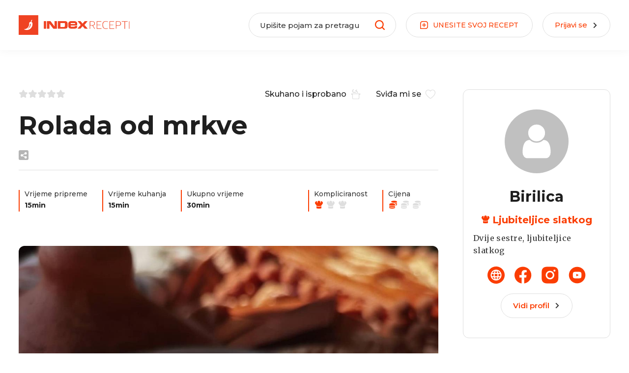

--- FILE ---
content_type: text/html; charset=utf-8
request_url: https://recepti.index.hr/recept/3873-rolada-od-mrkve
body_size: 22378
content:
<!DOCTYPE html><html lang="hr"><head>
    <meta charset="utf-8">
    <base href="/">
    <meta name="viewport" content="width=device-width, initial-scale=1, maximum-scale=1, user-scalable=0">
    <meta name="mobile-web-app-capable" content="yes">

    <link rel="apple-touch-icon" sizes="57x57" href="/assets/favicon/apple-icon-57x57.png">
    <link rel="apple-touch-icon" sizes="60x60" href="/assets/favicon/apple-icon-60x60.png">
    <link rel="apple-touch-icon" sizes="72x72" href="/assets/favicon/apple-icon-72x72.png">
    <link rel="apple-touch-icon" sizes="76x76" href="/assets/favicon/apple-icon-76x76.png">
    <link rel="apple-touch-icon" sizes="114x114" href="/assets/favicon/apple-icon-114x114.png">
    <link rel="apple-touch-icon" sizes="120x120" href="/assets/favicon/apple-icon-120x120.png">
    <link rel="apple-touch-icon" sizes="144x144" href="/assets/favicon/apple-icon-144x144.png">
    <link rel="apple-touch-icon" sizes="152x152" href="/assets/favicon/apple-icon-152x152.png">
    <link rel="apple-touch-icon" sizes="180x180" href="/assets/favicon/apple-icon-180x180.png">
    <link rel="icon" type="image/png" sizes="192x192" href="/assets/favicon/android-icon-192x192.png">
    <link rel="icon" type="image/png" sizes="32x32" href="/assets/favicon/favicon-32x32.png">
    <link rel="icon" type="image/png" sizes="96x96" href="/assets/favicon/favicon-96x96.png">
    <link rel="icon" type="image/png" sizes="16x16" href="/assets/favicon/favicon-16x16.png">
    <meta name="msapplication-TileColor" content="#ffffff">
    <meta name="msapplication-TileImage" content="/assets/favicon/ms-icon-144x144.png">
    <meta name="theme-color" content="#ffffff">

    <style type="text/css">
      [hidden],
      .d-none {
        display: none !important;
      }

      .loading-bar {
        position: fixed;
        top: 0;
        left: 0;
        right: 0;
        top: 0;
        overflow-x: hidden;
        z-index: 9999998;
        display: none;
        height: 100%;
      }

      .loading-bar__line {
        position: absolute;
        opacity: 0.4;
        background: #fb3d02;
        width: 100%;
        height: 2px;
      }

      .loading-bar__subline {
        position: absolute;
        background: #fb3d02;
        height: 2px;
      }

      .loading-bar .inc {
        -webkit-animation: increase 1s infinite;
        animation: increase 1s infinite;
      }

      .loading-bar .dec {
        -webkit-animation: decrease 1s 0.25s infinite;
        animation: decrease 1s 0.25s infinite;
      }

      .loading-bar.visible {
        display: block;
      }

      @keyframes increase {
        from {
          left: -5%;
          width: 5%;
        }

        to {
          left: 130%;
          width: 100%;
        }
      }

      @-webkit-keyframes decrease {
        from {
          left: -80%;
          width: 80%;
        }

        to {
          left: 110%;
          width: 10%;
        }
      }

      @keyframes decrease {
        from {
          left: -80%;
          width: 80%;
        }

        to {
          left: 110%;
          width: 10%;
        }
      }
    </style>
    <!-- Global site tag (gtag.js) - Google Analytics -->
    <script async="" src="https://www.googletagmanager.com/gtag/js?id=UA-2490832-11"></script>
    <script>
      const PROD_DOMAINS = ['recepti.index.hr'];
      if (PROD_DOMAINS.includes(window.location.hostname)) {
        window.dataLayer = window.dataLayer || [];
        function gtag() {
          dataLayer.push(arguments);
        }
        gtag('js', new Date());
        gtag('config', 'UA-2490832-11');
      }
    </script>
    <!-- Didomi -->
    <script type="text/javascript">
      window.gdprAppliesGlobally = true;
      (function () {
        function a(e) {
          if (!window.frames[e]) {
            if (document.body && document.body.firstChild) {
              var t = document.body;
              var n = document.createElement('iframe');
              n.style.display = 'none';
              n.name = e;
              n.title = e;
              t.insertBefore(n, t.firstChild);
            } else {
              setTimeout(function () {
                a(e);
              }, 5);
            }
          }
        }
        function e(n, r, o, c, s) {
          function e(e, t, n, a) {
            if (typeof n !== 'function') {
              return;
            }
            if (!window[r]) {
              window[r] = [];
            }
            var i = false;
            if (s) {
              i = s(e, t, n);
            }
            if (!i) {
              window[r].push({ command: e, parameter: t, callback: n, version: a });
            }
          }
          e.stub = true;
          function t(a) {
            if (!window[n] || window[n].stub !== true) {
              return;
            }
            if (!a.data) {
              return;
            }
            var i = typeof a.data === 'string';
            var e;
            try {
              e = i ? JSON.parse(a.data) : a.data;
            } catch (t) {
              return;
            }
            if (e[o]) {
              var r = e[o];
              window[n](
                r.command,
                r.parameter,
                function (e, t) {
                  var n = {};
                  n[c] = { returnValue: e, success: t, callId: r.callId };
                  a.source.postMessage(i ? JSON.stringify(n) : n, '*');
                },
                r.version
              );
            }
          }
          if (typeof window[n] !== 'function') {
            window[n] = e;
            if (window.addEventListener) {
              window.addEventListener('message', t, false);
            } else {
              window.attachEvent('onmessage', t);
            }
          }
        }
        e('__tcfapi', '__tcfapiBuffer', '__tcfapiCall', '__tcfapiReturn');
        a('__tcfapiLocator');
        (function (e) {
          var t = document.createElement('script');
          t.id = 'spcloader';
          t.type = 'text/javascript';
          t.async = true;
          t.src =
            'https://sdk.privacy-center.org/' +
            e +
            '/loader.js?target=' +
            document.location.hostname;
          t.charset = 'utf-8';
          var n = document.getElementsByTagName('script')[0];
          n.parentNode.insertBefore(t, n);
        })('02757520-ed8b-4c54-8bfd-4a5f5548de98');
      })();
    </script>
    <!-- /Didomi -->

    <script src="https://freshatl.azurewebsites.net/js/fresh-atl.js" async=""></script>
    <!--adpushup recovery-->
    <script data-cfasync="false" type="text/javascript">
      (function (w, d) {
        var s = d.createElement('script');
        s.src = '//delivery.adrecover.com/41144/adRecover.js';
        s.type = 'text/javascript';
        s.async = true;
        (d.getElementsByTagName('head')[0] || d.getElementsByTagName('body')[0]).appendChild(s);
      })(window, document);
    </script>
  <link rel="stylesheet" href="styles.bab78a1ed47ce5f71533.css"><title>Rolada od mrkve | Index Recepti</title><meta property="og:title" content="Recept: Rolada od mrkve"><meta name="description" content="Jednostavan, kremast, uz kavu :)"><meta property="og:description" content="Jednostavan, kremast, uz kavu :)"><meta property="og:site_name" content="Index Recepti"><meta property="og:type" content="article"><meta property="og:locale" content="hr"><meta property="og:image" content="https://recepti-api.index.hr/img/preview/large/recipe/dd3504de-1099-4307-ad1b-211ea432d1cb/Screenshot_20230929204241_Instagram.jpg"><meta property="og:url" content="https://recepti.index.hr/recept/3873-rolada-od-mrkve"><link rel="canonical" href="https://recepti.index.hr/recept/3873-rolada-od-mrkve"><meta property="og:image:width" content="1200"><meta property="og:image:height" content="732"></head>

  <body>
    <div id="fb-root"></div>
    <script async="" defer="" crossorigin="anonymous" src="https://connect.facebook.net/en_US/sdk.js#xfbml=1&amp;version=v16.0">  
</script>  
    <div class="loading-bar visible" id="loading-bar">
      <div class="loading-bar__line"></div>
      <div class="loading-bar__subline inc"></div>
      <div class="loading-bar__subline dec"></div>
    </div>
    <app-root ng-version="12.2.5"><app-header class="header"><div class="header__main"><div class="main-wrapper"><div class="header-logo"><a routerlink="/" href="/"><img class="default-logo" src="/assets/images/logo1.svg"><img class="transparent-logo" src="/assets/images/logow.svg"></a></div><div class="header-recipe-feedback ng-star-inserted"><button class="btn-round"><span class="btn-round__icon"><svg><use xlink:href="/assets/sprites-07-11.svg#icon-mail"></use></svg></span><span class="btn-round__label"> JAVITE NAM SE </span></button></div><!----><!----><div class="header-recipe-submit"><a routerlink="/uredi-recept/novi" routerlinkactive="active" class="btn-round" href="/uredi-recept/novi"><span class="btn-round__icon"><svg><use xlink:href="/assets/sprites-07-11.svg#icon-box-plus"></use></svg></span><span class="btn-round__label"> UNESITE <span>SVOJ</span> RECEPT </span></a></div><div class="header-login ng-star-inserted"><button class="btn-round"><div class="btn-round__label">Prijavi se</div><div class="btn-round__icon"><svg><use xlink:href="/assets/sprites-07-11.svg#icon-arrow"></use></svg></div></button></div><!----><div class="header-feedback-mobile-icon"><svg><use xlink:href="/assets/sprites-07-11.svg#icon-mail"></use></svg></div><div class="header-search-mobile-icon"><svg><use xlink:href="/assets/sprites-07-11.svg#icon-search"></use></svg></div><div class="header-login-mobile-icon ng-star-inserted"><svg><use xlink:href="/assets/sprites-07-11.svg#icon-login-mobile"></use></svg></div><!----><!----><!----><div class="mobile-menu"><svg><use xlink:href="/assets/sprites-07-11.svg#icon-hamburger"></use></svg></div><div class="header__dropdown"><div class="header__dropdown__overlay"></div></div></div></div><div class="d-none" classname="d-none"><div class="search-view"><div class="main-wrapper"><form novalidate="" class="ng-untouched ng-pristine ng-valid"><div class="header-search-wrapper"><label for="recipeSearchHeaderMobile" class="header-search-wrapper__icon"><svg><use xlink:href="/assets/sprites-07-11.svg#icon-search"></use></svg></label><div class="header-search-wrapper__input"><input id="recipeSearchHeaderMobile" type="text" placeholder="Upišite pojam za pretragu" value="" class="ng-untouched ng-pristine ng-valid"></div><!----></div></form></div></div></div><dropdown-overlay class="ng-tns-c63-0"><!----></dropdown-overlay><div class="sidebar-menu"><div class="sidebar-menu__wrapper"><div class="sidebar-menu__header"><div class="sidebar-logo"><a routerlink="/" href="/"><img src="/assets/images/logo1.svg"></a></div><div class="close-sidebar-icon"><svg><use xlink:href="/assets/sprites-07-11.svg#icon-close"></use></svg></div></div><div class="sidebar-menu__categories"><ul><li><a routerlink="/" routerlinkactive="active" href="/" class="active">Naslovnica</a></li><li class="ng-star-inserted"><a href="/recepti/brzo-i-lako">Brzo i lako</a></li><li class="ng-star-inserted"><a href="/recepti/jeftini-recepti">Jeftini recepti</a></li><li class="ng-star-inserted"><a href="/recepti/gubitak-kilograma">Gubitak kilograma</a></li><li class="ng-star-inserted"><a href="/recepti/super-zdravo">Super zdravo</a></li><li class="ng-star-inserted"><a href="/recepti/vege">Vege</a></li><li class="ng-star-inserted"><a href="/recepti/salate">Salate</a></li><li class="ng-star-inserted"><a href="/recepti/hrvatski-klasici">Hrvatski klasici</a></li><li class="ng-star-inserted"><a href="/recepti/najbolji-recepti-na-svijetu">Najbolji recepti na svijetu</a></li><li class="ng-star-inserted"><a href="/recepti/tjestenine">Tjestenine</a></li><li class="ng-star-inserted"><a href="/recepti/juhe-i-variva">Juhe i variva</a></li><li class="ng-star-inserted"><a href="/recepti/glavna-jela">Glavna jela</a></li><li class="ng-star-inserted"><a href="/recepti/deserti">Deserti</a></li><!----></ul></div><div class="sidebar-menu__nav"><ul><li><a href="https://cjenik.index.hr/" target="_blank">Oglašavanje</a></li><li><a href="https://www.index.hr/kontakt" target="_blank">Kontakt</a></li><li><a href="https://www.index.hr/impressum" target="_blank">Impressum</a></li><li><a href="https://www.index.hr/uvjeti-koristenja" target="_blank">Uvjeti korištenja</a></li></ul></div><div class="sidebar-menu__index"><a href="https://www.index.hr/" target="_blank"><img alt="index.hr" src="/assets/images/logoindex.png"></a></div></div></div></app-header><router-outlet class="content-wrapper"></router-outlet><app-recipe class="ng-star-inserted"><ngx-json-ld><script type="application/ld+json">{
  "@context": "https://schema.org/",
  "@type": "BreadcrumbList",
  "itemListElement": [
    {
      "@type": "ListItem",
      "position": 1,
      "item": {
        "@id": "https://recepti.index.hr",
        "url": "https://recepti.index.hr",
        "name": "Index Recepti"
      }
    },
    {
      "@type": "ListItem",
      "position": 2,
      "item": {
        "@id": "https://recepti.index.hr/recepti",
        "url": "https://recepti.index.hr/recepti",
        "name": "Recepti"
      }
    },
    {
      "@type": "ListItem",
      "position": 3,
      "item": {
        "@id": "https://recepti.index.hr/recepti/kolaci",
        "url": "https://recepti.index.hr/recepti/kolaci",
        "name": "Kolači"
      }
    },
    {
      "@type": "ListItem",
      "position": 4,
      "item": {
        "@id": "https://recepti.index.hr/recept/3873-rolada-od-mrkve",
        "url": "https://recepti.index.hr/recept/3873-rolada-od-mrkve",
        "name": "Rolada od mrkve"
      }
    }
  ]
}</script></ngx-json-ld><ngx-json-ld><script type="application/ld+json">{
  "@context": "https://schema.org/",
  "@type": "Recipe",
  "name": "Rolada od mrkve",
  "mainEntityOfPage": "https://recepti.index.hr/recept/3873-rolada-od-mrkve",
  "image": "https://recepti-api.index.hr/img/preview/large/recipe/dd3504de-1099-4307-ad1b-211ea432d1cb/Screenshot_20230929204241_Instagram.jpg",
  "description": "Jednostavan, kremast, uz kavu :)",
  "prepTime": "P0DT15M",
  "cookTime": "P0DT15M",
  "totalTime": "P0DT30M",
  "author": {
    "@type": "Person",
    "name": "Birilica",
    "url": "https://recepti.index.hr/korisnik/birilica",
    "sameAs": [
      "https://instagram.com/birilica_?igshid=OGQ5ZDc2ODk2ZA==",
      "https://instagram.com/birilica_?igshid=OGQ5ZDc2ODk2ZA==",
      "https://instagram.com/birilica_?igshid=OGQ5ZDc2ODk2ZA==",
      "https://instagram.com/birilica_?igshid=OGQ5ZDc2ODk2ZA=="
    ],
    "jobTitle": "Ljubiteljice slatkog"
  },
  "recipeIngredient": [
    "3 jaja",
    "200 g šećera u prahu",
    "2 šećer vanilija",
    "130 glatkog brašna",
    "undefined žličice mljevenog djumbira",
    "1 žličica praška za pecivo",
    "2 žličice cimeta",
    "1 prstohvat soli",
    "2 žlice ulja",
    "4 naribane mrkve",
    "200 šećera u prahu",
    "50 maslaca",
    "250 g krem sira",
    "malo ruma",
    "vanilin šećer"
  ],
  "recipeYield": 10,
  "recipeCategory": [
    "Kolači"
  ],
  "datePublished": "2023-09-29T20:47:06.574122",
  "recipeInstructions": [
    {
      "@type": "HowToStep",
      "name": "Biskvit",
      "text": "Izmiksajte sve sastojke. Smjesu za tijesto stavite na papir za pečenje i pecite 15-ak minuta na 180 stupnjeva.Kad je gotovo. zarolajte zajedno s papirom i ostavite da se ohladi. ",
      "position": 1
    },
    {
      "@type": "HowToStep",
      "name": "Rolanje i krema",
      "text": "Odmotajte, skinite papir i premažite kremom (samo sve izmiksate).Ostavite dio kreme i dodajte na roladu izvana.",
      "position": 2
    }
  ],
  "recipeCuisine": [],
  "keywords": "Rolada od mrkve"
}</script></ngx-json-ld><!----><div class="recipe-page"><div class="main-wrapper"><div class="recipe-page__wrapper"><div class="recipe-page__main"><div class="recipe-page__headingwrap"><div class="recipe-page__header"><div class="recipe-page__header__details"><div class="recipe-page__header__details__left"><!----></div><div class="recipe-page__header__details__right"><button title="Skuhano i isprobano" class="btn-transparent-r"><span class="btn-transparent-r__label"> Skuhano i isprobano </span><div class="btn-transparent-r__icon"><svg style="margin-bottom: -2px;"><use xlink:href="/assets/sprites-07-11.svg#icon-cook"></use></svg></div></button><button title="Omiljeni" class="btn-transparent-r"><span class="btn-transparent-r__label"> Sviđa mi se </span><div class="btn-transparent-r__icon"><svg style="margin-bottom: -2px;"><use xlink:href="/assets/sprites-07-11.svg#icon-favourite"></use></svg></div></button></div></div><div class="recipe-page__header__title"><h1> Rolada od mrkve </h1></div><div class="recipe-page__header__share"><a class="recipe-card-author ng-star-inserted" href="/korisnik/birilica"><span class="recipe-card-author__image"><!----><svg class="ng-star-inserted"><use xlink:href="/assets/sprites-07-11.svg#icon-fa-user-circle"></use></svg><!----></span><span class=""> Birilica <!----></span></a><!----><!----></div></div><div class="recipe-page__separator"></div><div class="recipe-page__info"><div class="recipe-page__info__left"><div class="recipe-page-info"><div class="recipe-page-info__label"><span class="show-desktop">Vrijeme pripreme</span><span class="show-mob">Priprema</span></div><div class="recipe-page-info__value"> 15min </div></div><div class="recipe-page-info"><div class="recipe-page-info__label"><span class="show-desktop">Vrijeme kuhanja</span><span class="show-mob">Kuhanje</span></div><div class="recipe-page-info__value"> 15min </div></div><div class="recipe-page-info"><div class="recipe-page-info__label"><span class="show-desktop">Ukupno vrijeme</span><span class="show-mob">Ukupno</span></div><div class="recipe-page-info__value"> 30min <!----></div></div></div><div class="recipe-page__info__right"><div class="recipe-page-info ng-star-inserted"><div class="recipe-page-info__label"><span class="show-desktop">Kompliciranost</span><span class="show-mob">Težina</span></div><div class="recipe-page-info__value"><div class="recipe-difficulty"><span class="recipe-difficulty__icon recipe-difficulty__icon--active ng-star-inserted"><svg><use xlink:href="/assets/sprites-07-11.svg#icon-difficulty"></use></svg></span><span class="recipe-difficulty__icon ng-star-inserted"><svg><use xlink:href="/assets/sprites-07-11.svg#icon-difficulty"></use></svg></span><span class="recipe-difficulty__icon ng-star-inserted"><svg><use xlink:href="/assets/sprites-07-11.svg#icon-difficulty"></use></svg></span><!----></div></div></div><!----><div class="recipe-page-info ng-star-inserted"><div class="recipe-page-info__label">Cijena</div><div class="recipe-page-info__value"><div class="recipe-price"><span class="recipe-price__icon recipe-price__icon--active ng-star-inserted"><svg><use xlink:href="/assets/sprites-07-11.svg#icon-price"></use></svg></span><span class="recipe-price__icon ng-star-inserted"><svg><use xlink:href="/assets/sprites-07-11.svg#icon-price"></use></svg></span><span class="recipe-price__icon ng-star-inserted"><svg><use xlink:href="/assets/sprites-07-11.svg#icon-price"></use></svg></span><!----></div></div></div><!----></div></div></div><div class="recipe-page__media"><app-recipe-slider class="recipe-slider-wrapper"><div class="recipe-slider recipe-slider--single"><!----><div class="recipe-slider__main"><ngx-slick-carousel class="main-slider"><div ngxslickitem="" class="main-slider__slide ng-star-inserted"><div class="main-slider__item ng-star-inserted"><a href="https://recepti-api.index.hr/img/preview/large/recipe/dd3504de-1099-4307-ad1b-211ea432d1cb/Screenshot_20230929204241_Instagram.jpg" title=""><img alt="Rolada od mrkve"></a><!----></div><!----><!----></div><!----></ngx-slick-carousel></div></div></app-recipe-slider></div><div class="recipe-page__description"><app-content-readmore><div class="content-readmore content-readmore--hasbutton"><div class="content-readmore__content" style="max-height:300px;"><div class="html-container">Jednostavan, kremast, uz kavu :)</div></div><div class="content-readmore__action ng-star-inserted"><div class="content-readmore__action__button"><svg><use xlink:href="/assets/sprites-07-11.svg#icon-filter-arrow"></use></svg></div></div><!----></div></app-content-readmore></div><div class="recipe-page__separator"></div><div class="recipe-page__section-ip"><div class="recipe-page__section-ip__left"><div class="recipe-page__ingredients"><h3 class="recipe-section-title">Sastojci</h3><div class="recipe-page__ingredients__serving"><div class="recipe-page__ingredients__serving__label">Broj porcija</div><div class="recipe-page__ingredients__serving__filter"><div class="recipe-page__ingredients__serving__minus ng-star-inserted"><span></span></div><div class="recipe-page__ingredients__serving__number ng-star-inserted"> 10 </div><div class="recipe-page__ingredients__serving__plus ng-star-inserted"><span></span><span></span></div><!----><!----><!----></div></div><div class="recipe-page__ingredients__wrapperic"><div class="recipe-page__ingredients__list ng-star-inserted"><div class="recipe-page__ingredients__section ng-star-inserted"><h4 class="recipe-page__ingredients__name ng-star-inserted"> Biskvit </h4><!----><div class="recipe-page__ingredients__item ng-star-inserted"><div class="recipe-page__ingredients__item__icon"><svg><use xlink:href="/assets/sprites-07-11.svg#icon-check"></use></svg></div><div class="recipe-page__ingredients__item__value"><strong class="ingredient-value ng-star-inserted">3</strong><!----><span class="ingredient-name ng-star-inserted">jaja</span><!----><!----><!----></div></div><div class="recipe-page__ingredients__item ng-star-inserted"><div class="recipe-page__ingredients__item__icon"><svg><use xlink:href="/assets/sprites-07-11.svg#icon-check"></use></svg></div><div class="recipe-page__ingredients__item__value"><strong class="ingredient-value ng-star-inserted">200 g</strong><!----><span class="ingredient-name ng-star-inserted">šećera u prahu</span><!----><!----><!----></div></div><div class="recipe-page__ingredients__item ng-star-inserted"><div class="recipe-page__ingredients__item__icon"><svg><use xlink:href="/assets/sprites-07-11.svg#icon-check"></use></svg></div><div class="recipe-page__ingredients__item__value"><strong class="ingredient-value ng-star-inserted">2</strong><!----><span class="ingredient-name ng-star-inserted">šećer vanilija</span><!----><!----><!----></div></div><div class="recipe-page__ingredients__item ng-star-inserted"><div class="recipe-page__ingredients__item__icon"><svg><use xlink:href="/assets/sprites-07-11.svg#icon-check"></use></svg></div><div class="recipe-page__ingredients__item__value"><strong class="ingredient-value ng-star-inserted">130</strong><!----><span class="ingredient-name ng-star-inserted">glatkog brašna</span><!----><!----><!----></div></div><div class="recipe-page__ingredients__item ng-star-inserted"><div class="recipe-page__ingredients__item__icon"><svg><use xlink:href="/assets/sprites-07-11.svg#icon-check"></use></svg></div><div class="recipe-page__ingredients__item__value"><strong class="ingredient-value ng-star-inserted">½ žličice</strong><!----><span class="ingredient-name ng-star-inserted">mljevenog djumbira</span><!----><!----><!----></div></div><div class="recipe-page__ingredients__item ng-star-inserted"><div class="recipe-page__ingredients__item__icon"><svg><use xlink:href="/assets/sprites-07-11.svg#icon-check"></use></svg></div><div class="recipe-page__ingredients__item__value"><strong class="ingredient-value ng-star-inserted">1 žličica</strong><!----><span class="ingredient-name ng-star-inserted">praška za pecivo</span><!----><!----><!----></div></div><div class="recipe-page__ingredients__item ng-star-inserted"><div class="recipe-page__ingredients__item__icon"><svg><use xlink:href="/assets/sprites-07-11.svg#icon-check"></use></svg></div><div class="recipe-page__ingredients__item__value"><strong class="ingredient-value ng-star-inserted">2 žličice</strong><!----><span class="ingredient-name ng-star-inserted">cimeta</span><!----><!----><!----></div></div><div class="recipe-page__ingredients__item ng-star-inserted"><div class="recipe-page__ingredients__item__icon"><svg><use xlink:href="/assets/sprites-07-11.svg#icon-check"></use></svg></div><div class="recipe-page__ingredients__item__value"><strong class="ingredient-value ng-star-inserted">1 prstohvat</strong><!----><span class="ingredient-name ng-star-inserted">soli</span><!----><!----><!----></div></div><div class="recipe-page__ingredients__item ng-star-inserted"><div class="recipe-page__ingredients__item__icon"><svg><use xlink:href="/assets/sprites-07-11.svg#icon-check"></use></svg></div><div class="recipe-page__ingredients__item__value"><strong class="ingredient-value ng-star-inserted">2 žlice</strong><!----><span class="ingredient-name ng-star-inserted">ulja</span><!----><!----><!----></div></div><div class="recipe-page__ingredients__item ng-star-inserted"><div class="recipe-page__ingredients__item__icon"><svg><use xlink:href="/assets/sprites-07-11.svg#icon-check"></use></svg></div><div class="recipe-page__ingredients__item__value"><strong class="ingredient-value ng-star-inserted">4</strong><!----><span class="ingredient-name ng-star-inserted">naribane mrkve</span><!----><!----><!----></div></div><!----><!----></div><div class="recipe-page__ingredients__section ng-star-inserted"><h4 class="recipe-page__ingredients__name ng-star-inserted"> Krema </h4><!----><div class="recipe-page__ingredients__item ng-star-inserted"><div class="recipe-page__ingredients__item__icon"><svg><use xlink:href="/assets/sprites-07-11.svg#icon-check"></use></svg></div><div class="recipe-page__ingredients__item__value"><strong class="ingredient-value ng-star-inserted">200</strong><!----><span class="ingredient-name ng-star-inserted">šećera u prahu</span><!----><!----><!----></div></div><div class="recipe-page__ingredients__item ng-star-inserted"><div class="recipe-page__ingredients__item__icon"><svg><use xlink:href="/assets/sprites-07-11.svg#icon-check"></use></svg></div><div class="recipe-page__ingredients__item__value"><strong class="ingredient-value ng-star-inserted">50</strong><!----><span class="ingredient-name ng-star-inserted">maslaca</span><!----><!----><!----></div></div><div class="recipe-page__ingredients__item ng-star-inserted"><div class="recipe-page__ingredients__item__icon"><svg><use xlink:href="/assets/sprites-07-11.svg#icon-check"></use></svg></div><div class="recipe-page__ingredients__item__value"><strong class="ingredient-value ng-star-inserted">250 g</strong><!----><span class="ingredient-name ng-star-inserted">krem sira</span><!----><!----><!----></div></div><div class="recipe-page__ingredients__item ng-star-inserted"><div class="recipe-page__ingredients__item__icon"><svg><use xlink:href="/assets/sprites-07-11.svg#icon-check"></use></svg></div><div class="recipe-page__ingredients__item__value"><!----><span class="ingredient-name ng-star-inserted">malo ruma</span><!----><!----><!----></div></div><div class="recipe-page__ingredients__item ng-star-inserted"><div class="recipe-page__ingredients__item__icon"><svg><use xlink:href="/assets/sprites-07-11.svg#icon-check"></use></svg></div><div class="recipe-page__ingredients__item__value"><!----><span class="ingredient-name ng-star-inserted">vanilin šećer</span><!----><!----><!----></div></div><!----><!----></div><!----></div><!----><!----><!----></div></div></div><div class="recipe-page__separator"></div><div class="recipe-page__section-ip__right"><!----><div class="recipe-page__preparation"><h3 class="recipe-section-title">Priprema</h3><div checkpreparation="" class="preparation-step-new ng-star-inserted"><!----><div class="preparation-step-new__text"><div class="html-container"><h1><s>1</s> Biskvit</h1><p>Izmiksajte sve sastojke. Smjesu za tijesto stavite na papir za pečenje i pecite 15-ak minuta na 180 stupnjeva.</p><p><br></p><p>Kad je gotovo. zarolajte zajedno s papirom i ostavite da se ohladi. </p><p><br></p><h1><s>2</s> Rolanje i krema</h1><p>Odmotajte, skinite papir i premažite kremom (samo sve izmiksate).</p><p><br></p><p>Ostavite dio kreme i dodajte na roladu izvana.</p></div></div><div class="mobile-banner ng-star-inserted"><div class="ng-star-inserted"></div><!----></div><!----></div><!----><!----><!----><!----></div></div></div><!----><!----><!----></div><div class="recipe-page__sidebar"><div class="recipe-page__sidebar__separator"></div><div class="recipe-page__author ng-star-inserted"><!----><div class="recipe-page__author__image"><svg class="ng-star-inserted"><use xlink:href="/assets/sprites-07-11.svg#icon-fa-user"></use></svg><!----><!----></div><h5 class="recipe-page__author__name"> Birilica </h5><div class="recipe-page__author__chief ng-star-inserted"><svg><use xlink:href="/assets/sprites-07-11.svg#icon-difficulty"></use></svg> Ljubiteljice slatkog </div><!----><div class="recipe-page__author__description ng-star-inserted"><span>Dvije sestre, ljubiteljice slatkog </span></div><!----><div class="recipe-page__author__profile-icons"><a target="_blank" rel="nofollow" href="https://instagram.com/birilica_?igshid=OGQ5ZDc2ODk2ZA==" class="ng-star-inserted"><svg><use xlink:href="/assets/sprites-07-11.svg#icon-web"></use></svg></a><!----><a target="_blank" rel="nofollow" href="https://instagram.com/birilica_?igshid=OGQ5ZDc2ODk2ZA==" class="ng-star-inserted"><svg><use xlink:href="/assets/sprites-07-11.svg#icon-fb-p"></use></svg></a><!----><a target="_blank" rel="nofollow" href="https://instagram.com/birilica_?igshid=OGQ5ZDc2ODk2ZA==" class="ng-star-inserted"><svg><use xlink:href="/assets/sprites-07-11.svg#icon-in-p"></use></svg></a><!----><a target="_blank" rel="nofollow" href="https://instagram.com/birilica_?igshid=OGQ5ZDc2ODk2ZA==" class="ng-star-inserted"><svg><use xlink:href="/assets/sprites-07-11.svg#icon-youtube"></use></svg></a><!----></div><div class="recipe-page__author__link"><a class="btn-round" href="/korisnik/birilica"><div class="btn-round__label">Vidi profil</div><div class="btn-round__icon"><svg><use xlink:href="/assets/sprites-07-11.svg#icon-arrow"></use></svg></div></a></div></div><!----><!----><div class="recipe-page__keywords ng-star-inserted"><h4 class="recipe-section-title">Ključne riječi</h4><div class="recipe-card-categories"><div class="recipe-card-categories__item ng-star-inserted"><a href="/recepti/kolaci">Kolači</a></div><!----><div class="recipe-card-categories__item ng-star-inserted"><a href="/tag/rolada-od-mrkve"># Rolada od mrkve</a></div><!----></div></div><!----><div class="recipe-page__social"><h4 class="recipe-section-title">Podijelite</h4><!----></div><div class="desktop-banner sticky-banner"><div class="ng-star-inserted"></div><!----></div></div></div></div></div><div class="recipe-comments"><div class="main-wrapper"><div class="recipe-comments__banners"><div class="desktop-banner"><div class="ng-star-inserted"></div><!----></div></div><div class="recipe-comments__wrapper"><div class="recipe-comments__main"><!----></div><div class="recipe-comments__sidebar"><div class="recipe-comments__sidebar__banner"><div class="desktop-banner"><div class="ng-star-inserted"></div><!----></div></div></div></div></div></div><div class="recipe-page-featured ng-star-inserted"><div class="main-wrapper"><div class="mobile-banner" style="margin-bottom: 40px;"><div class="ng-star-inserted"></div><!----></div><div class="recipe-page-featured__wrapper"><div class="recipe-page-featured__header"><div class="recipe-page-featured__header__left"><h2 class="section-title">Pogledajte i ovo</h2></div></div><div class="recipe-page-featured__swiper"><div class="swiper-container"><div class="swiper-wrapper"><div class="swiper-slide ng-star-inserted"><app-recipe-card class="recipe-card-wrapper"><div class="recipe-card-small ng-star-inserted"><div class="recipe-card-small__image"><a href="/recept/4514-crumble-od-rabarbare-i-jagoda"><img alt="Crumble od rabarbare i jagoda" class="ng-star-inserted"><!----><!----></a><div title="Sviđa mi se" class="recipe-card-favourite-action ng-star-inserted"><svg><use xlink:href="/assets/sprites-07-11.svg#icon-hearth"></use></svg></div><!----><!----><!----><!----><!----></div><div class="recipe-card-small__content"><div class="recipe-card-small__startime"><div class="recipe-card-rating ng-star-inserted"><div class="recipe-card-rating__star recipe-card-rating__star--active" style="width:0%;"><span class="ng-star-inserted"><svg><use xlink:href="/assets/sprites-07-11.svg#icon-star"></use></svg></span><span class="ng-star-inserted"><svg><use xlink:href="/assets/sprites-07-11.svg#icon-star"></use></svg></span><span class="ng-star-inserted"><svg><use xlink:href="/assets/sprites-07-11.svg#icon-star"></use></svg></span><span class="ng-star-inserted"><svg><use xlink:href="/assets/sprites-07-11.svg#icon-star"></use></svg></span><span class="ng-star-inserted"><svg><use xlink:href="/assets/sprites-07-11.svg#icon-star"></use></svg></span><!----></div><div class="recipe-card-rating__star"><span class="ng-star-inserted"><svg><use xlink:href="/assets/sprites-07-11.svg#icon-star"></use></svg></span><span class="ng-star-inserted"><svg><use xlink:href="/assets/sprites-07-11.svg#icon-star"></use></svg></span><span class="ng-star-inserted"><svg><use xlink:href="/assets/sprites-07-11.svg#icon-star"></use></svg></span><span class="ng-star-inserted"><svg><use xlink:href="/assets/sprites-07-11.svg#icon-star"></use></svg></span><span class="ng-star-inserted"><svg><use xlink:href="/assets/sprites-07-11.svg#icon-star"></use></svg></span><!----></div></div><!----><!----><!----><div class="recipe-card-time ng-star-inserted"><div class="recipe-card-time__text"> 40min </div></div><!----></div><div class="recipe-card-small__title"><h3 class="recipe-card-title ng-star-inserted"><a href="/recept/4514-crumble-od-rabarbare-i-jagoda"> Crumble od rabarbare i jagoda </a></h3><!----></div><div class="recipe-card-small__author"><a class="recipe-card-author ng-star-inserted" href="/korisnik/restoran-vinodol"><span class="recipe-card-author__image"><img alt="Restoran Vinodol" class="ng-star-inserted"><!----><!----></span><span> Restoran Vinodol </span></a><!----><!----></div></div></div><!----><!----><!----><!----><!----><!----><!----><!----><!----><!----><!----><!----><!----><!----><!----><!----><!----><!----><!----><!----></app-recipe-card></div><div class="swiper-slide ng-star-inserted"><app-recipe-card class="recipe-card-wrapper"><div class="recipe-card-small ng-star-inserted"><div class="recipe-card-small__image"><a href="/recept/4540-lijena-napoleon-torta"><img alt="Lijena Napoleon torta" class="ng-star-inserted"><!----><svg class="ng-star-inserted"><use xlink:href="/assets/sprites-07-11.svg#icon-play"></use></svg><!----></a><div title="Sviđa mi se" class="recipe-card-favourite-action ng-star-inserted"><svg><use xlink:href="/assets/sprites-07-11.svg#icon-hearth"></use></svg></div><!----><!----><!----><!----><!----></div><div class="recipe-card-small__content"><div class="recipe-card-small__startime"><div class="recipe-card-rating ng-star-inserted"><div class="recipe-card-rating__star recipe-card-rating__star--active" style="width:0%;"><span class="ng-star-inserted"><svg><use xlink:href="/assets/sprites-07-11.svg#icon-star"></use></svg></span><span class="ng-star-inserted"><svg><use xlink:href="/assets/sprites-07-11.svg#icon-star"></use></svg></span><span class="ng-star-inserted"><svg><use xlink:href="/assets/sprites-07-11.svg#icon-star"></use></svg></span><span class="ng-star-inserted"><svg><use xlink:href="/assets/sprites-07-11.svg#icon-star"></use></svg></span><span class="ng-star-inserted"><svg><use xlink:href="/assets/sprites-07-11.svg#icon-star"></use></svg></span><!----></div><div class="recipe-card-rating__star"><span class="ng-star-inserted"><svg><use xlink:href="/assets/sprites-07-11.svg#icon-star"></use></svg></span><span class="ng-star-inserted"><svg><use xlink:href="/assets/sprites-07-11.svg#icon-star"></use></svg></span><span class="ng-star-inserted"><svg><use xlink:href="/assets/sprites-07-11.svg#icon-star"></use></svg></span><span class="ng-star-inserted"><svg><use xlink:href="/assets/sprites-07-11.svg#icon-star"></use></svg></span><span class="ng-star-inserted"><svg><use xlink:href="/assets/sprites-07-11.svg#icon-star"></use></svg></span><!----></div></div><!----><!----><!----><div class="recipe-card-time ng-star-inserted"><div class="recipe-card-time__text"> 39min </div></div><!----></div><div class="recipe-card-small__title"><h3 class="recipe-card-title ng-star-inserted"><a href="/recept/4540-lijena-napoleon-torta"> Lijena Napoleon torta </a></h3><!----></div><div class="recipe-card-small__author"><a class="recipe-card-author ng-star-inserted" href="/korisnik/any"><span class="recipe-card-author__image"><img alt="....i malo Tonke" class="ng-star-inserted"><!----><!----></span><span> ....i malo Tonke </span></a><!----><!----></div></div></div><!----><!----><!----><!----><!----><!----><!----><!----><!----><!----><!----><!----><!----><!----><!----><!----><!----><!----><!----><!----></app-recipe-card></div><div class="swiper-slide ng-star-inserted"><app-recipe-card class="recipe-card-wrapper"><div class="recipe-card-small ng-star-inserted"><div class="recipe-card-small__image"><a href="/recept/4532-raw-torta-od-ljesnjaka-bezglutenska"><img alt="Raw torta od lješnjaka, bezglutenska" class="ng-star-inserted"><!----><!----></a><div title="Sviđa mi se" class="recipe-card-favourite-action ng-star-inserted"><svg><use xlink:href="/assets/sprites-07-11.svg#icon-hearth"></use></svg></div><!----><!----><!----><!----><!----></div><div class="recipe-card-small__content"><div class="recipe-card-small__startime"><div class="recipe-card-rating ng-star-inserted"><div class="recipe-card-rating__star recipe-card-rating__star--active" style="width:0%;"><span class="ng-star-inserted"><svg><use xlink:href="/assets/sprites-07-11.svg#icon-star"></use></svg></span><span class="ng-star-inserted"><svg><use xlink:href="/assets/sprites-07-11.svg#icon-star"></use></svg></span><span class="ng-star-inserted"><svg><use xlink:href="/assets/sprites-07-11.svg#icon-star"></use></svg></span><span class="ng-star-inserted"><svg><use xlink:href="/assets/sprites-07-11.svg#icon-star"></use></svg></span><span class="ng-star-inserted"><svg><use xlink:href="/assets/sprites-07-11.svg#icon-star"></use></svg></span><!----></div><div class="recipe-card-rating__star"><span class="ng-star-inserted"><svg><use xlink:href="/assets/sprites-07-11.svg#icon-star"></use></svg></span><span class="ng-star-inserted"><svg><use xlink:href="/assets/sprites-07-11.svg#icon-star"></use></svg></span><span class="ng-star-inserted"><svg><use xlink:href="/assets/sprites-07-11.svg#icon-star"></use></svg></span><span class="ng-star-inserted"><svg><use xlink:href="/assets/sprites-07-11.svg#icon-star"></use></svg></span><span class="ng-star-inserted"><svg><use xlink:href="/assets/sprites-07-11.svg#icon-star"></use></svg></span><!----></div></div><!----><!----><!----><div class="recipe-card-time ng-star-inserted"><div class="recipe-card-time__text"> 20min </div></div><!----></div><div class="recipe-card-small__title"><h3 class="recipe-card-title ng-star-inserted"><a href="/recept/4532-raw-torta-od-ljesnjaka-bezglutenska"> Raw torta od lješnjaka, bezglutenska </a></h3><!----></div><div class="recipe-card-small__author"><a class="recipe-card-author ng-star-inserted" href="/korisnik/birilica"><span class="recipe-card-author__image"><!----><svg class="ng-star-inserted"><use xlink:href="/assets/sprites-07-11.svg#icon-fa-user-circle"></use></svg><!----></span><span> Birilica </span></a><!----><!----></div></div></div><!----><!----><!----><!----><!----><!----><!----><!----><!----><!----><!----><!----><!----><!----><!----><!----><!----><!----><!----><!----></app-recipe-card></div><div class="swiper-slide ng-star-inserted"><app-recipe-card class="recipe-card-wrapper"><div class="recipe-card-small ng-star-inserted"><div class="recipe-card-small__image"><a href="/recept/4616-malina-torta-bez-pecenja"><img alt="Malina torta bez pečenja" class="ng-star-inserted"><!----><svg class="ng-star-inserted"><use xlink:href="/assets/sprites-07-11.svg#icon-play"></use></svg><!----></a><div title="Sviđa mi se" class="recipe-card-favourite-action ng-star-inserted"><svg><use xlink:href="/assets/sprites-07-11.svg#icon-hearth"></use></svg></div><!----><!----><!----><!----><!----></div><div class="recipe-card-small__content"><div class="recipe-card-small__startime"><div class="recipe-card-rating ng-star-inserted"><div class="recipe-card-rating__star recipe-card-rating__star--active" style="width:0%;"><span class="ng-star-inserted"><svg><use xlink:href="/assets/sprites-07-11.svg#icon-star"></use></svg></span><span class="ng-star-inserted"><svg><use xlink:href="/assets/sprites-07-11.svg#icon-star"></use></svg></span><span class="ng-star-inserted"><svg><use xlink:href="/assets/sprites-07-11.svg#icon-star"></use></svg></span><span class="ng-star-inserted"><svg><use xlink:href="/assets/sprites-07-11.svg#icon-star"></use></svg></span><span class="ng-star-inserted"><svg><use xlink:href="/assets/sprites-07-11.svg#icon-star"></use></svg></span><!----></div><div class="recipe-card-rating__star"><span class="ng-star-inserted"><svg><use xlink:href="/assets/sprites-07-11.svg#icon-star"></use></svg></span><span class="ng-star-inserted"><svg><use xlink:href="/assets/sprites-07-11.svg#icon-star"></use></svg></span><span class="ng-star-inserted"><svg><use xlink:href="/assets/sprites-07-11.svg#icon-star"></use></svg></span><span class="ng-star-inserted"><svg><use xlink:href="/assets/sprites-07-11.svg#icon-star"></use></svg></span><span class="ng-star-inserted"><svg><use xlink:href="/assets/sprites-07-11.svg#icon-star"></use></svg></span><!----></div></div><!----><!----><!----><div class="recipe-card-time ng-star-inserted"><div class="recipe-card-time__text"> 15min </div></div><!----></div><div class="recipe-card-small__title"><h3 class="recipe-card-title ng-star-inserted"><a href="/recept/4616-malina-torta-bez-pecenja"> Malina torta bez pečenja </a></h3><!----></div><div class="recipe-card-small__author"><a class="recipe-card-author ng-star-inserted" href="/korisnik/any"><span class="recipe-card-author__image"><img alt="....i malo Tonke" class="ng-star-inserted"><!----><!----></span><span> ....i malo Tonke </span></a><!----><!----></div></div></div><!----><!----><!----><!----><!----><!----><!----><!----><!----><!----><!----><!----><!----><!----><!----><!----><!----><!----><!----><!----></app-recipe-card></div><div class="swiper-slide ng-star-inserted"><app-recipe-card class="recipe-card-wrapper"><div class="recipe-card-small ng-star-inserted"><div class="recipe-card-small__image"><a href="/recept/4623-biondina"><img alt="Biondina" class="ng-star-inserted"><!----><!----></a><div title="Sviđa mi se" class="recipe-card-favourite-action ng-star-inserted"><svg><use xlink:href="/assets/sprites-07-11.svg#icon-hearth"></use></svg></div><!----><!----><!----><!----><!----></div><div class="recipe-card-small__content"><div class="recipe-card-small__startime"><div class="recipe-card-rating ng-star-inserted"><div class="recipe-card-rating__star recipe-card-rating__star--active" style="width:0%;"><span class="ng-star-inserted"><svg><use xlink:href="/assets/sprites-07-11.svg#icon-star"></use></svg></span><span class="ng-star-inserted"><svg><use xlink:href="/assets/sprites-07-11.svg#icon-star"></use></svg></span><span class="ng-star-inserted"><svg><use xlink:href="/assets/sprites-07-11.svg#icon-star"></use></svg></span><span class="ng-star-inserted"><svg><use xlink:href="/assets/sprites-07-11.svg#icon-star"></use></svg></span><span class="ng-star-inserted"><svg><use xlink:href="/assets/sprites-07-11.svg#icon-star"></use></svg></span><!----></div><div class="recipe-card-rating__star"><span class="ng-star-inserted"><svg><use xlink:href="/assets/sprites-07-11.svg#icon-star"></use></svg></span><span class="ng-star-inserted"><svg><use xlink:href="/assets/sprites-07-11.svg#icon-star"></use></svg></span><span class="ng-star-inserted"><svg><use xlink:href="/assets/sprites-07-11.svg#icon-star"></use></svg></span><span class="ng-star-inserted"><svg><use xlink:href="/assets/sprites-07-11.svg#icon-star"></use></svg></span><span class="ng-star-inserted"><svg><use xlink:href="/assets/sprites-07-11.svg#icon-star"></use></svg></span><!----></div></div><!----><!----><!----><div class="recipe-card-time ng-star-inserted"><div class="recipe-card-time__text"> 50min </div></div><!----></div><div class="recipe-card-small__title"><h3 class="recipe-card-title ng-star-inserted"><a href="/recept/4623-biondina"> Biondina </a></h3><!----></div><div class="recipe-card-small__author"><a class="recipe-card-author ng-star-inserted" href="/korisnik/mirazvijerac"><span class="recipe-card-author__image"><!----><svg class="ng-star-inserted"><use xlink:href="/assets/sprites-07-11.svg#icon-fa-user-circle"></use></svg><!----></span><span> Mira Zvijerac </span></a><!----><!----></div></div></div><!----><!----><!----><!----><!----><!----><!----><!----><!----><!----><!----><!----><!----><!----><!----><!----><!----><!----><!----><!----></app-recipe-card></div><div class="swiper-slide ng-star-inserted"><app-recipe-card class="recipe-card-wrapper"><div class="recipe-card-small ng-star-inserted"><div class="recipe-card-small__image"><a href="/recept/4516-tart-s-karameliziranim-jabukama-i-hrskavim-crumbleom"><img alt="Tart s karameliziranim jabukama i hrskavim crumbleom" class="ng-star-inserted"><!----><!----></a><div title="Sviđa mi se" class="recipe-card-favourite-action ng-star-inserted"><svg><use xlink:href="/assets/sprites-07-11.svg#icon-hearth"></use></svg></div><!----><!----><!----><!----><!----></div><div class="recipe-card-small__content"><div class="recipe-card-small__startime"><div class="recipe-card-rating ng-star-inserted"><div class="recipe-card-rating__star recipe-card-rating__star--active" style="width:0%;"><span class="ng-star-inserted"><svg><use xlink:href="/assets/sprites-07-11.svg#icon-star"></use></svg></span><span class="ng-star-inserted"><svg><use xlink:href="/assets/sprites-07-11.svg#icon-star"></use></svg></span><span class="ng-star-inserted"><svg><use xlink:href="/assets/sprites-07-11.svg#icon-star"></use></svg></span><span class="ng-star-inserted"><svg><use xlink:href="/assets/sprites-07-11.svg#icon-star"></use></svg></span><span class="ng-star-inserted"><svg><use xlink:href="/assets/sprites-07-11.svg#icon-star"></use></svg></span><!----></div><div class="recipe-card-rating__star"><span class="ng-star-inserted"><svg><use xlink:href="/assets/sprites-07-11.svg#icon-star"></use></svg></span><span class="ng-star-inserted"><svg><use xlink:href="/assets/sprites-07-11.svg#icon-star"></use></svg></span><span class="ng-star-inserted"><svg><use xlink:href="/assets/sprites-07-11.svg#icon-star"></use></svg></span><span class="ng-star-inserted"><svg><use xlink:href="/assets/sprites-07-11.svg#icon-star"></use></svg></span><span class="ng-star-inserted"><svg><use xlink:href="/assets/sprites-07-11.svg#icon-star"></use></svg></span><!----></div></div><!----><!----><!----><div class="recipe-card-time ng-star-inserted"><div class="recipe-card-time__text"> 50min </div></div><!----></div><div class="recipe-card-small__title"><h3 class="recipe-card-title ng-star-inserted"><a href="/recept/4516-tart-s-karameliziranim-jabukama-i-hrskavim-crumbleom"> Tart s karameliziranim jabukama i hrskavim crumbleom </a></h3><!----></div><div class="recipe-card-small__author"><a class="recipe-card-author ng-star-inserted" href="/korisnik/birilica"><span class="recipe-card-author__image"><!----><svg class="ng-star-inserted"><use xlink:href="/assets/sprites-07-11.svg#icon-fa-user-circle"></use></svg><!----></span><span> Birilica </span></a><!----><!----></div></div></div><!----><!----><!----><!----><!----><!----><!----><!----><!----><!----><!----><!----><!----><!----><!----><!----><!----><!----><!----><!----></app-recipe-card></div><!----></div></div></div></div></div></div><!----></app-recipe><!----><app-footer class="footer"><div class="footer__main"><div class="main-wrapper"><div class="footer__info"><div class="footer__info__left"><div class="footer__info__logo"><img alt="Index Recepti logo"></div><div class="footer__info__address">recepti@index.hr</div><h2 class="footer__info__ftitle"> Stvarni recepti koje možete napraviti kod kuće. Testirani. </h2><p class="footer__info__fdesc">Bez pjenica i posteljica, obećajemo.</p><div class="footer__info__social"><a href="https://www.facebook.com/indexrecepti/" target="_blank"><svg><use xlink:href="/assets/sprites-07-11.svg#icon-fa-facebook"></use></svg></a><a href="https://www.instagram.com/indexrecepti/" target="_blank"><svg><use xlink:href="/assets/sprites-07-11.svg#icon-fa-instagram"></use></svg></a></div></div><div class="footer__info__fb"><div href="https://www.facebook.com/indexrecepti/" data-tabs="timeline" data-width="500" data-height="400" data-small-header="false" data-adapt-container-width="true" data-hide-cover="false" data-show-facepile="true" class="fb-page"></div></div></div></div></div><div class="footer__bottom"><div class="main-wrapper"><div class="footer__bottom__left"><div class="footer-navigation"><a href="https://cjenik.index.hr/" target="_blank">Oglašavanje</a><a href="https://www.index.hr/impressum" target="_blank">Impressum</a><a href="https://www.index.hr/kontakt" target="_blank">Kontakt</a></div></div><div class="footer__bottom__right"><div class="footer-navigation"><a href="https://www.index.hr/uvjeti-koristenja" target="_blank">Uvjeti korištenja</a><span class="copy-text"> © 2021 Index.hr </span></div></div></div></div></app-footer><div toastcontainer=""></div></app-root>
  <script src="runtime-es2015.a9c06800a3ea410347b8.js" type="module"></script><script src="runtime-es5.a9c06800a3ea410347b8.js" nomodule="" defer=""></script><script src="polyfills-es5.71f0221d7b0697ee7a52.js" nomodule="" defer=""></script><script src="polyfills-es2015.08727cf4e2925e707c7b.js" type="module"></script><script src="scripts.4ded968a6f20126511a2.js" defer=""></script><script src="main-es2015.e09bd56b9316f5ab2d99.js" type="module"></script><script src="main-es5.e09bd56b9316f5ab2d99.js" nomodule="" defer=""></script>

<script id="my-app-state" type="application/json">{&q;https://recepti-api.index.hr/api/services/app/Category/GetTree&q;:{&q;result&q;:{&q;items&q;:[{&q;id&q;:48,&q;name&q;:&q;Obrok&q;,&q;description&q;:null,&q;image&q;:null,&q;slug&q;:&q;obrok&q;,&q;isLandingCategory&q;:false,&q;isFilterCategory&q;:true,&q;landingWeight&q;:0,&q;filterWeight&q;:1,&q;childCategories&q;:[{&q;id&q;:52,&q;name&q;:&q;Doručak&q;,&q;description&q;:&q;Bez obzira jeste li ljubitelj kaloričnih ili laganih doručaka, započnite dan s našim idejama - od najmekših peciva i bogatih sendviča do zdravih namaza i smoothieja.&q;,&q;image&q;:&q;cat/dorucak/cat_dorucak_Breakfast2.png&q;,&q;slug&q;:&q;dorucak&q;,&q;isLandingCategory&q;:false,&q;isFilterCategory&q;:false,&q;landingWeight&q;:3,&q;filterWeight&q;:0,&q;childCategories&q;:[],&q;backgroundImage&q;:&q;cat/dorucak/cat_dorucak_doručak.jpg&q;,&q;weight&q;:1},{&q;id&q;:53,&q;name&q;:&q;Predjela&q;,&q;description&q;:&q;Zanimljiva i atraktivna predjela važan su dio svakog partyja i druženja, a uz ove originalne ideje postat će prave zvijezde večeri.&q;,&q;image&q;:&q;cat/predjela/predjela.png&q;,&q;slug&q;:&q;predjela&q;,&q;isLandingCategory&q;:false,&q;isFilterCategory&q;:false,&q;landingWeight&q;:2,&q;filterWeight&q;:0,&q;childCategories&q;:[],&q;backgroundImage&q;:&q;cat/predjela/cat_predjela_predjela.jpg&q;,&q;weight&q;:2},{&q;id&q;:54,&q;name&q;:&q;Juhe i variva&q;,&q;description&q;:&q;Zdrava te vitaminima i okusima bogata variva i juhe savršeni su izbor za okrijepu nakon napornog radnog dana.&q;,&q;image&q;:&q;cat/juhe-i-variva/juhe2.png&q;,&q;slug&q;:&q;juhe-i-variva&q;,&q;isLandingCategory&q;:true,&q;isFilterCategory&q;:false,&q;landingWeight&q;:10,&q;filterWeight&q;:0,&q;childCategories&q;:[],&q;backgroundImage&q;:&q;cat/juhe-i-variva/juhe i variva.jpg&q;,&q;weight&q;:3},{&q;id&q;:55,&q;name&q;:&q;Glavna jela&q;,&q;description&q;:&q;Naša kolekcija recepata glavnih jela ima sve što vam treba - od jednostavnih i brzih do raskošnih i složenih.&q;,&q;image&q;:&q;cat/glavna-jela/main.png&q;,&q;slug&q;:&q;glavna-jela&q;,&q;isLandingCategory&q;:true,&q;isFilterCategory&q;:false,&q;landingWeight&q;:11,&q;filterWeight&q;:0,&q;childCategories&q;:[],&q;backgroundImage&q;:&q;cat/glavna-jela/cat_glavna-jela_glavna jela.jpg&q;,&q;weight&q;:4},{&q;id&q;:96,&q;name&q;:&q;Mesna jela&q;,&q;description&q;:null,&q;image&q;:&q;cat/mesna-jela/mesna.png&q;,&q;slug&q;:&q;mesna-jela&q;,&q;isLandingCategory&q;:false,&q;isFilterCategory&q;:false,&q;landingWeight&q;:0,&q;filterWeight&q;:0,&q;childCategories&q;:[],&q;backgroundImage&q;:&q;cat/mesna-jela/mesna jela.png&q;,&q;weight&q;:5},{&q;id&q;:97,&q;name&q;:&q;Riblja jela&q;,&q;description&q;:null,&q;image&q;:&q;cat/riblja-jela/fish dish.png&q;,&q;slug&q;:&q;riblja-jela&q;,&q;isLandingCategory&q;:false,&q;isFilterCategory&q;:false,&q;landingWeight&q;:0,&q;filterWeight&q;:0,&q;childCategories&q;:[],&q;backgroundImage&q;:&q;cat/riblja-jela/riblja jela.png&q;,&q;weight&q;:6},{&q;id&q;:56,&q;name&q;:&q;Umaci&q;,&q;description&q;:&q;Ne kaže se bez veze: \&q;tajna je u umaku\&q;. Umaci podižu i najjednostavnija jela, spajaju elemente i čine obroke potpunom.&q;,&q;image&q;:&q;cat/umaci/sauce.png&q;,&q;slug&q;:&q;umaci&q;,&q;isLandingCategory&q;:false,&q;isFilterCategory&q;:false,&q;landingWeight&q;:0,&q;filterWeight&q;:0,&q;childCategories&q;:[],&q;backgroundImage&q;:&q;cat/umaci/cat_umaci_umaci.jpg&q;,&q;weight&q;:7},{&q;id&q;:58,&q;name&q;:&q;Tjestenine&q;,&q;description&q;:&q;Sigurno su i vaše kulinarske početke obilježile tjestenine. Jednostavne su, brze i svi ih vole.&q;,&q;image&q;:&q;cat/tjestenine/pasta.png&q;,&q;slug&q;:&q;tjestenine&q;,&q;isLandingCategory&q;:true,&q;isFilterCategory&q;:false,&q;landingWeight&q;:9,&q;filterWeight&q;:0,&q;childCategories&q;:[],&q;backgroundImage&q;:&q;cat/tjestenine/cat_tjestenine_tjestenine.jpg&q;,&q;weight&q;:8},{&q;id&q;:57,&q;name&q;:&q;Prilozi&q;,&q;description&q;:&q;Ovi odlični prilozi mogu i najdosadnije jelo pretvoriti u spektakl! A neke od njih možete pripremiti i kao samostalni obrok.&q;,&q;image&q;:&q;cat/prilozi/side.png&q;,&q;slug&q;:&q;prilozi&q;,&q;isLandingCategory&q;:false,&q;isFilterCategory&q;:false,&q;landingWeight&q;:0,&q;filterWeight&q;:0,&q;childCategories&q;:[],&q;backgroundImage&q;:&q;cat/prilozi/cat_prilozi_prilozi.jpg&q;,&q;weight&q;:9},{&q;id&q;:59,&q;name&q;:&q;Rižota&q;,&q;description&q;:&q;Uz naše recepte postat ćete majstor za rižoto i nikada više nećete pomisliti da se u njegovoj pripremi riža kuha odvojeno.&q;,&q;image&q;:&q;cat/rizota/risoto.png&q;,&q;slug&q;:&q;rizota&q;,&q;isLandingCategory&q;:false,&q;isFilterCategory&q;:false,&q;landingWeight&q;:0,&q;filterWeight&q;:0,&q;childCategories&q;:[],&q;backgroundImage&q;:&q;cat/rizota/cat_rizota_rižoto.jpg&q;,&q;weight&q;:10},{&q;id&q;:60,&q;name&q;:&q;Salate&q;,&q;description&q;:&q;Salate mogu biti sve - predjela, prilozi, glavna jela ili osvježavajući ljetni deserti. &q;,&q;image&q;:&q;cat/salate/salad.png&q;,&q;slug&q;:&q;salate&q;,&q;isLandingCategory&q;:true,&q;isFilterCategory&q;:false,&q;landingWeight&q;:6,&q;filterWeight&q;:0,&q;childCategories&q;:[],&q;backgroundImage&q;:&q;cat/salate/cat_salate_salate.jpg&q;,&q;weight&q;:11},{&q;id&q;:61,&q;name&q;:&q;Kruh i peciva&q;,&q;description&q;:&q;Postupak izrade kruha i peciva mnogima se čini kompliciran. Ali uz naše detaljne recepte možete lako doći do onog divnog mirisa svježe pečenog kruha.&q;,&q;image&q;:&q;cat/kruh-i-peciva/kruh.png&q;,&q;slug&q;:&q;kruh-i-peciva&q;,&q;isLandingCategory&q;:false,&q;isFilterCategory&q;:false,&q;landingWeight&q;:0,&q;filterWeight&q;:0,&q;childCategories&q;:[],&q;backgroundImage&q;:&q;cat/kruh-i-peciva/cat_kruh-i-peciva_kruh i peciva.png&q;,&q;weight&q;:12},{&q;id&q;:62,&q;name&q;:&q;Deserti&q;,&q;description&q;:&q;Čokoladni, voćni, niskokalorični, zasitni, bogati, zdravi, osvježavajući, vrući, ledeni, prženi... Imamo ih sve!&q;,&q;image&q;:&q;cat/deserti/deserti.png&q;,&q;slug&q;:&q;deserti&q;,&q;isLandingCategory&q;:true,&q;isFilterCategory&q;:false,&q;landingWeight&q;:12,&q;filterWeight&q;:0,&q;childCategories&q;:[],&q;backgroundImage&q;:&q;cat/deserti/cat_deserti_deserti.jpg&q;,&q;weight&q;:13},{&q;id&q;:63,&q;name&q;:&q;Kolači&q;,&q;description&q;:&q;Tražite tradicionalne blagdanske kolače ili zanimljive ideje za rođendane? Ili samo nešto slatko, na brzinu, za nedjeljno poslijepodne? Na pravom ste mjestu.&q;,&q;image&q;:&q;cat/kolaci/kolači.png&q;,&q;slug&q;:&q;kolaci&q;,&q;isLandingCategory&q;:false,&q;isFilterCategory&q;:false,&q;landingWeight&q;:0,&q;filterWeight&q;:0,&q;childCategories&q;:[],&q;backgroundImage&q;:&q;cat/kolaci/cat_kolaci_kolači.jpg&q;,&q;weight&q;:14},{&q;id&q;:64,&q;name&q;:&q;Keksi&q;,&q;description&q;:&q;Uz ove neodoljive recepte za sve vrste keksa koje vam padnu na pamet, potrebno vam je samo jedno - čaša mlijeka.&q;,&q;image&q;:&q;cat/keksi/cookies.png&q;,&q;slug&q;:&q;keksi&q;,&q;isLandingCategory&q;:false,&q;isFilterCategory&q;:false,&q;landingWeight&q;:0,&q;filterWeight&q;:0,&q;childCategories&q;:[],&q;backgroundImage&q;:&q;cat/keksi/cat_keksi_keksi.jpg&q;,&q;weight&q;:15},{&q;id&q;:65,&q;name&q;:&q;Snackovi&q;,&q;description&q;:&q;Uvijek tražimo nešto za gricnuti - na partyjima, piknicima, rođendanima, ispred TV-a, na pauzi na poslu, u vožnji... A naš izbor brzih i zanimljivih snackova zadovoljit će sve te trenutke!&q;,&q;image&q;:&q;cat/snackovi/snack.png&q;,&q;slug&q;:&q;snackovi&q;,&q;isLandingCategory&q;:false,&q;isFilterCategory&q;:false,&q;landingWeight&q;:0,&q;filterWeight&q;:0,&q;childCategories&q;:[],&q;backgroundImage&q;:&q;cat/snackovi/cat_snackovi_snacks.jpg&q;,&q;weight&q;:16},{&q;id&q;:66,&q;name&q;:&q;Sendviči i burgeri&q;,&q;description&q;:&q;Dobrodošli u svijet sendviča i burgera. Ovdje ćete ih pronaći sve - od svjetskih klasika do novih, modernih kombinacija!&q;,&q;image&q;:&q;cat/sendvici-i-burgeri/burger.png&q;,&q;slug&q;:&q;sendvici-i-burgeri&q;,&q;isLandingCategory&q;:false,&q;isFilterCategory&q;:false,&q;landingWeight&q;:0,&q;filterWeight&q;:0,&q;childCategories&q;:[],&q;backgroundImage&q;:&q;cat/sendvici-i-burgeri/cat_sendvici-i-burgeri_burgers.jpg&q;,&q;weight&q;:17},{&q;id&q;:67,&q;name&q;:&q;Pića&q;,&q;description&q;:&q;Osvježavajući ljetni sokovi i limunade? Vrući zimski cideri i čokolade? Ili možda tražite zanimljive recepte za trendi koktele? Sve je ovdje, živjeli!&q;,&q;image&q;:&q;cat/pica/piće manje.png&q;,&q;slug&q;:&q;pica&q;,&q;isLandingCategory&q;:false,&q;isFilterCategory&q;:false,&q;landingWeight&q;:0,&q;filterWeight&q;:0,&q;childCategories&q;:[],&q;backgroundImage&q;:&q;cat/pica/cat_pica_pića.jpg&q;,&q;weight&q;:18}],&q;backgroundImage&q;:null,&q;weight&q;:1},{&q;id&q;:49,&q;name&q;:&q;Izdvojeno&q;,&q;description&q;:null,&q;image&q;:null,&q;slug&q;:&q;izdvojeno&q;,&q;isLandingCategory&q;:false,&q;isFilterCategory&q;:false,&q;landingWeight&q;:0,&q;filterWeight&q;:0,&q;childCategories&q;:[{&q;id&q;:68,&q;name&q;:&q;Najbolji recepti na svijetu&q;,&q;description&q;:&q;Najbolja jela najjačih svjetskih kuhinja s najvišim ocjenama!&q;,&q;image&q;:&q;cat/najbolji-recepti-na-svijetu/best2.png&q;,&q;slug&q;:&q;najbolji-recepti-na-svijetu&q;,&q;isLandingCategory&q;:true,&q;isFilterCategory&q;:false,&q;landingWeight&q;:8,&q;filterWeight&q;:0,&q;childCategories&q;:[],&q;backgroundImage&q;:&q;cat/najbolji-recepti-na-svijetu/najbolji recepti.jpg&q;,&q;weight&q;:1},{&q;id&q;:69,&q;name&q;:&q;Hrvatski klasici&q;,&q;description&q;:&q;Iako volimo napraviti izlete u bogatstva internacionalne kuhinje, ne smijemo zaboraviti naše vrhunske, autentične klasike. Evo podsjetnika!&q;,&q;image&q;:&q;cat/hrvatski-klasici/hr klasici.png&q;,&q;slug&q;:&q;hrvatski-klasici&q;,&q;isLandingCategory&q;:true,&q;isFilterCategory&q;:false,&q;landingWeight&q;:7,&q;filterWeight&q;:0,&q;childCategories&q;:[],&q;backgroundImage&q;:&q;cat/hrvatski-klasici/cat_hrvatski-klasici_hrvatski klasici.jpg&q;,&q;weight&q;:2},{&q;id&q;:70,&q;name&q;:&q;Brzo i lako&q;,&q;description&q;:&q;Početnici ste u kuhinji ili jednostavno nemate puno vremena? Onda je ovo kolekcija recepata za vas!&q;,&q;image&q;:&q;cat/brzo-i-lako/quick and easy.png&q;,&q;slug&q;:&q;brzo-i-lako&q;,&q;isLandingCategory&q;:true,&q;isFilterCategory&q;:false,&q;landingWeight&q;:1,&q;filterWeight&q;:0,&q;childCategories&q;:[],&q;backgroundImage&q;:&q;cat/brzo-i-lako/cat_brzo-i-lako_brzo i lako.jpg&q;,&q;weight&q;:3},{&q;id&q;:71,&q;name&q;:&q;Jeftini recepti&q;,&q;description&q;:&q;Lagani recepti napravljeni od jednostavnih sastojaka koji će vas učiniti sitima i sretnima i ostaviti unutar vašeg budžeta!&q;,&q;image&q;:&q;cat/jeftini-recepti/cheap.png&q;,&q;slug&q;:&q;jeftini-recepti&q;,&q;isLandingCategory&q;:true,&q;isFilterCategory&q;:false,&q;landingWeight&q;:2,&q;filterWeight&q;:0,&q;childCategories&q;:[],&q;backgroundImage&q;:&q;cat/jeftini-recepti/cat_jeftini-recepti_jeftini.jpg&q;,&q;weight&q;:4},{&q;id&q;:72,&q;name&q;:&q;Najljepše za Instagram&q;,&q;description&q;:&q;Svi se ponekad volimo pohvaliti svojim kulinarskim uspjesima na društvenim mrežama, zar ne? A uz ove vizualno atraktivne recepte potreban vam je još samo fotić.&q;,&q;image&q;:&q;cat/najljepse-za-instagram/instagram.png&q;,&q;slug&q;:&q;najljepse-za-instagram&q;,&q;isLandingCategory&q;:false,&q;isFilterCategory&q;:false,&q;landingWeight&q;:0,&q;filterWeight&q;:0,&q;childCategories&q;:[],&q;backgroundImage&q;:&q;cat/najljepse-za-instagram/cat_najljepse-za-instagram_najljepše za instagram.jpg&q;,&q;weight&q;:5}],&q;backgroundImage&q;:null,&q;weight&q;:2},{&q;id&q;:50,&q;name&q;:&q;Hrvatska kuhinja&q;,&q;description&q;:null,&q;image&q;:null,&q;slug&q;:&q;hrvatska-kuhinja&q;,&q;isLandingCategory&q;:false,&q;isFilterCategory&q;:true,&q;landingWeight&q;:0,&q;filterWeight&q;:2,&q;childCategories&q;:[{&q;id&q;:73,&q;name&q;:&q;Dalmatinska kuhinja&q;,&q;description&q;:&q;Iako dalmatinsku kuhinju najčešće povezujemo s plodovima mora i ribom, ona je puno, puno više!&q;,&q;image&q;:&q;cat/dalmatinska-kuhinja/dalmatinska.png&q;,&q;slug&q;:&q;dalmatinska-kuhinja&q;,&q;isLandingCategory&q;:false,&q;isFilterCategory&q;:false,&q;landingWeight&q;:4,&q;filterWeight&q;:0,&q;childCategories&q;:[],&q;backgroundImage&q;:&q;cat/dalmatinska-kuhinja/cat_dalmatinska-kuhinja_dalmatinska.jpg&q;,&q;weight&q;:1},{&q;id&q;:74,&q;name&q;:&q;Istarska kuhinja&q;,&q;description&q;:&q;U Istri se spajaju dva kulinarska svijeta - mediteranski i kontinentalni. Od riba i školjaka do tartufa i boškarina.&q;,&q;image&q;:&q;cat/istarska-kuhinja/fritaja.png&q;,&q;slug&q;:&q;istarska-kuhinja&q;,&q;isLandingCategory&q;:false,&q;isFilterCategory&q;:false,&q;landingWeight&q;:0,&q;filterWeight&q;:0,&q;childCategories&q;:[],&q;backgroundImage&q;:&q;cat/istarska-kuhinja/cat_istarska-kuhinja_istarska.jpg&q;,&q;weight&q;:2},{&q;id&q;:75,&q;name&q;:&q;Slavonska kuhinja&q;,&q;description&q;:&q;Slavonska kuhinja poznata je po jelima od slatkovodnih riba i mesa, s jakim mađarskim utjecajima.&q;,&q;image&q;:&q;cat/slavonska-kuhinja/slavonija.png&q;,&q;slug&q;:&q;slavonska-kuhinja&q;,&q;isLandingCategory&q;:false,&q;isFilterCategory&q;:false,&q;landingWeight&q;:0,&q;filterWeight&q;:0,&q;childCategories&q;:[],&q;backgroundImage&q;:&q;cat/slavonska-kuhinja/cat_slavonska-kuhinja_slavonska.jpg&q;,&q;weight&q;:3},{&q;id&q;:76,&q;name&q;:&q;Zagorska kuhinja&q;,&q;description&q;:&q;Štrukli, sir i vrhnje, purica s mlincima... samo su dio bogate i krepke zagorske kuhinje koja je bazirana na jednostavnim, svakodnevnim namirnicama.&q;,&q;image&q;:&q;cat/zagorska-kuhinja/zagorska.png&q;,&q;slug&q;:&q;zagorska-kuhinja&q;,&q;isLandingCategory&q;:false,&q;isFilterCategory&q;:false,&q;landingWeight&q;:0,&q;filterWeight&q;:0,&q;childCategories&q;:[],&q;backgroundImage&q;:&q;cat/zagorska-kuhinja/cat_zagorska-kuhinja_zagorska.jpg&q;,&q;weight&q;:4}],&q;backgroundImage&q;:null,&q;weight&q;:3},{&q;id&q;:77,&q;name&q;:&q;Svjetske kuhinje&q;,&q;description&q;:null,&q;image&q;:null,&q;slug&q;:&q;svjetske-kuhinje&q;,&q;isLandingCategory&q;:false,&q;isFilterCategory&q;:true,&q;landingWeight&q;:0,&q;filterWeight&q;:3,&q;childCategories&q;:[{&q;id&q;:78,&q;name&q;:&q;Talijanska kuhinja&q;,&q;description&q;:&q;Talijanska kuhinja je jednostavna, puna lokalnih, svježih namirnica i laganih okusa, a jela ponekad imaju tek tri ili četiri sastojka.&q;,&q;image&q;:&q;cat/talijanska-kuhinja/italy.png&q;,&q;slug&q;:&q;talijanska-kuhinja&q;,&q;isLandingCategory&q;:false,&q;isFilterCategory&q;:false,&q;landingWeight&q;:7,&q;filterWeight&q;:0,&q;childCategories&q;:[],&q;backgroundImage&q;:&q;cat/talijanska-kuhinja/italian.jpg&q;,&q;weight&q;:1},{&q;id&q;:79,&q;name&q;:&q;Francuska kuhinja&q;,&q;description&q;:&q;Kompleksni umaci, neodoljivi deserti, vino i sirevi glavni su elementi francuske kuhinje koje vam približavamo kroz naš izbor recepata.&q;,&q;image&q;:&q;cat/francuska-kuhinja/france.png&q;,&q;slug&q;:&q;francuska-kuhinja&q;,&q;isLandingCategory&q;:false,&q;isFilterCategory&q;:false,&q;landingWeight&q;:0,&q;filterWeight&q;:0,&q;childCategories&q;:[],&q;backgroundImage&q;:&q;cat/francuska-kuhinja/francuska.jpg&q;,&q;weight&q;:2},{&q;id&q;:80,&q;name&q;:&q;Američka kuhinja&q;,&q;description&q;:&q;Mnogima su asocijacije na američku kuhinju samo burgeri, rebarca i hot dogovi. Pogledajte naše recepte i odbacite te predrasude.&q;,&q;image&q;:&q;cat/americka-kuhinja/american.png&q;,&q;slug&q;:&q;americka-kuhinja&q;,&q;isLandingCategory&q;:false,&q;isFilterCategory&q;:false,&q;landingWeight&q;:0,&q;filterWeight&q;:0,&q;childCategories&q;:[],&q;backgroundImage&q;:&q;cat/americka-kuhinja/american.jpg&q;,&q;weight&q;:3},{&q;id&q;:81,&q;name&q;:&q;Kineska kuhinja&q;,&q;description&q;:&q;Ukorijenjena u tradicionalnoj kineskoj filozofiji Yin-Yanga i konfucionizma, kineska kuhinja odražava sklad i ravnotežu prirode.&q;,&q;image&q;:&q;cat/kineska-kuhinja/kineska.png&q;,&q;slug&q;:&q;kineska-kuhinja&q;,&q;isLandingCategory&q;:false,&q;isFilterCategory&q;:false,&q;landingWeight&q;:11,&q;filterWeight&q;:0,&q;childCategories&q;:[],&q;backgroundImage&q;:&q;cat/kineska-kuhinja/chinese.jpg&q;,&q;weight&q;:4},{&q;id&q;:82,&q;name&q;:&q;Japanska kuhinja&q;,&q;description&q;:&q;Najpoznatiji elementi japanske kuhinje, riža i morski plodovi, imaju malo kolesterola i masnoća, a puno vlakana. Nije ni čudo da Japanci imaju najduži životni vijek!&q;,&q;image&q;:&q;cat/japanska-kuhinja/japanska.png&q;,&q;slug&q;:&q;japanska-kuhinja&q;,&q;isLandingCategory&q;:false,&q;isFilterCategory&q;:false,&q;landingWeight&q;:0,&q;filterWeight&q;:0,&q;childCategories&q;:[],&q;backgroundImage&q;:&q;cat/japanska-kuhinja/ramen japan.jpg&q;,&q;weight&q;:5},{&q;id&q;:83,&q;name&q;:&q;Srpska kuhinja&q;,&q;description&q;:&q;Srbija se nalazi na razmeđi Istoka i Zapada, a njena kuhinja okupila je elemente različitih stilova kuhanja na Bliskom Istoku i Europi kako bi razvila vlastitu izdašnu gastronomiju.&q;,&q;image&q;:&q;cat/srpska-kuhinja/srbija.png&q;,&q;slug&q;:&q;srpska-kuhinja&q;,&q;isLandingCategory&q;:false,&q;isFilterCategory&q;:false,&q;landingWeight&q;:0,&q;filterWeight&q;:0,&q;childCategories&q;:[],&q;backgroundImage&q;:&q;cat/srpska-kuhinja/serbia.jpg&q;,&q;weight&q;:6},{&q;id&q;:84,&q;name&q;:&q;Bosanska kuhinja&q;,&q;description&q;:&q;Bosanska kuhinja pravi je mix istoka i zapada. U jelima, pa tako i u ovim našim receptima, vidi se snažan utjecaj Turske, ali i Mediterana i Austrije.&q;,&q;image&q;:&q;cat/bosanska-kuhinja/bosnia.png&q;,&q;slug&q;:&q;bosanska-kuhinja&q;,&q;isLandingCategory&q;:false,&q;isFilterCategory&q;:false,&q;landingWeight&q;:0,&q;filterWeight&q;:0,&q;childCategories&q;:[],&q;backgroundImage&q;:&q;cat/bosanska-kuhinja/bosnian.jpg&q;,&q;weight&q;:7},{&q;id&q;:85,&q;name&q;:&q;Turska kuhinja&q;,&q;description&q;:&q;Turska kuhinja je savršen spoj Mediterana, Azije i Bliskog istoka. Za vrijeme Otomanskog carstva proširila se Europom i donijela nam specijalitete poput bureka, sarme i baklave.&q;,&q;image&q;:&q;cat/turska-kuhinja/dolma.png&q;,&q;slug&q;:&q;turska-kuhinja&q;,&q;isLandingCategory&q;:false,&q;isFilterCategory&q;:false,&q;landingWeight&q;:0,&q;filterWeight&q;:0,&q;childCategories&q;:[],&q;backgroundImage&q;:&q;cat/turska-kuhinja/baklava.jpg&q;,&q;weight&q;:8},{&q;id&q;:86,&q;name&q;:&q;Austrougarska kuhinja&q;,&q;description&q;:&q;Kroz stoljeća zajedničke države, austrougarska kuhinja imala je veliki utjecaj i na kontinentalnu kuhinju Hrvatske. Od ajngemahteca i pohanih odrezaka do slatkih buhtli i knedli.&q;,&q;image&q;:&q;cat/austrougarska-kuhinja/auhu.png&q;,&q;slug&q;:&q;austrougarska-kuhinja&q;,&q;isLandingCategory&q;:false,&q;isFilterCategory&q;:false,&q;landingWeight&q;:0,&q;filterWeight&q;:0,&q;childCategories&q;:[],&q;backgroundImage&q;:&q;cat/austrougarska-kuhinja/auhu.jpg&q;,&q;weight&q;:9},{&q;id&q;:87,&q;name&q;:&q;Mađarska kuhinja&q;,&q;description&q;:&q;Mljevena crvena paprika u srcu je mađarske kuhinje i sastavni je dio velikog dijela tradicionalnih specijaliteta. Od bogatih mesnih juha do gulaša i pikantnih umaka.&q;,&q;image&q;:&q;cat/madjarska-kuhinja/hungarian.png&q;,&q;slug&q;:&q;madjarska-kuhinja&q;,&q;isLandingCategory&q;:false,&q;isFilterCategory&q;:false,&q;landingWeight&q;:0,&q;filterWeight&q;:0,&q;childCategories&q;:[],&q;backgroundImage&q;:&q;cat/madjarska-kuhinja/hungary.jpg&q;,&q;weight&q;:10},{&q;id&q;:88,&q;name&q;:&q;Indijska kuhinja&q;,&q;description&q;:&q;Suprotno ustaljenim mišljenjima, indijska jela zapravo nisu sva ljuta. Bogata su mirisima, začinima i aromatičnim biljem, a sam intezitet ljutine uvijek možete prilagoditi svom ukusu.&q;,&q;image&q;:&q;cat/indijska-kuhinja/indian.png&q;,&q;slug&q;:&q;indijska-kuhinja&q;,&q;isLandingCategory&q;:false,&q;isFilterCategory&q;:false,&q;landingWeight&q;:0,&q;filterWeight&q;:0,&q;childCategories&q;:[],&q;backgroundImage&q;:&q;cat/indijska-kuhinja/indian.jpg&q;,&q;weight&q;:11},{&q;id&q;:89,&q;name&q;:&q;Meksička kuhinja&q;,&q;description&q;:&q;Neki od osnovnih elemenata meksičke kuhinje - rajčice, kukuruz, avokado, čili papričice - potječu još iz vremena Maja i Azteka. A kad su Španjolci donijeli svoje okuse, nastalo je prepoznatljivo bogatstvo boja, okusa i začina.&q;,&q;image&q;:&q;cat/meksicka-kuhinja/tacos.png&q;,&q;slug&q;:&q;meksicka-kuhinja&q;,&q;isLandingCategory&q;:false,&q;isFilterCategory&q;:false,&q;landingWeight&q;:12,&q;filterWeight&q;:0,&q;childCategories&q;:[],&q;backgroundImage&q;:&q;cat/meksicka-kuhinja/mex.jpg&q;,&q;weight&q;:12},{&q;id&q;:90,&q;name&q;:&q;Ruska kuhinja&q;,&q;description&q;:&q;Oštre zime izravno su utjecale na razvoj ruske kuhinje - jela su \&q;jaka\&q;, krepka, ugrijat će vas, ali i izliječiti mamurluk. Od votke, naravno.&q;,&q;image&q;:&q;cat/ruska-kuhinja/russia.png&q;,&q;slug&q;:&q;ruska-kuhinja&q;,&q;isLandingCategory&q;:false,&q;isFilterCategory&q;:false,&q;landingWeight&q;:0,&q;filterWeight&q;:0,&q;childCategories&q;:[],&q;backgroundImage&q;:&q;cat/ruska-kuhinja/rusia.jpg&q;,&q;weight&q;:13}],&q;backgroundImage&q;:null,&q;weight&q;:4},{&q;id&q;:51,&q;name&q;:&q;Dijete&q;,&q;description&q;:null,&q;image&q;:null,&q;slug&q;:&q;dijete&q;,&q;isLandingCategory&q;:false,&q;isFilterCategory&q;:false,&q;landingWeight&q;:0,&q;filterWeight&q;:3,&q;childCategories&q;:[{&q;id&q;:91,&q;name&q;:&q;Gubitak kilograma&q;,&q;description&q;:&q;Nije potrebno, a niti zdravo, gladovati i preskakati obroke kako biste izgubili kilograme. Ovdje ćete pronaći zanimljive recepte koji će vam pomoći.&q;,&q;image&q;:&q;cat/gubitak-kilograma/low carb.png&q;,&q;slug&q;:&q;gubitak-kilograma&q;,&q;isLandingCategory&q;:true,&q;isFilterCategory&q;:false,&q;landingWeight&q;:3,&q;filterWeight&q;:0,&q;childCategories&q;:[],&q;backgroundImage&q;:&q;cat/gubitak-kilograma/weightloss.jpg&q;,&q;weight&q;:1},{&q;id&q;:92,&q;name&q;:&q;Malo ugljikohidrata&q;,&q;description&q;:&q;Popularnu \&q;low carb\&q; prehranu karakterizira ograničena količina ugljikohidrata, a oni koji se ipak konzumiraju, kvalitetniji su od ostalih i nutritivno bogati.&q;,&q;image&q;:&q;cat/malo-ugljikohidrata/weightloss.png&q;,&q;slug&q;:&q;malo-ugljikohidrata&q;,&q;isLandingCategory&q;:false,&q;isFilterCategory&q;:false,&q;landingWeight&q;:0,&q;filterWeight&q;:0,&q;childCategories&q;:[],&q;backgroundImage&q;:&q;cat/malo-ugljikohidrata/low carb.jpg&q;,&q;weight&q;:2},{&q;id&q;:93,&q;name&q;:&q;Vege&q;,&q;description&q;:&q;Vegetarijanska kuhinja je daleko od uvriježenih predrasuda koje ju baziraju samo na zelenoj salati i tofuu. Ovdje je niz zanimljivih vege ideja koje će se svidjeti i najvećim obožavateljima mesa.&q;,&q;image&q;:&q;cat/vege/vege.png&q;,&q;slug&q;:&q;vege&q;,&q;isLandingCategory&q;:true,&q;isFilterCategory&q;:false,&q;landingWeight&q;:5,&q;filterWeight&q;:0,&q;childCategories&q;:[],&q;backgroundImage&q;:&q;cat/vege/vege.jpg&q;,&q;weight&q;:3},{&q;id&q;:94,&q;name&q;:&q;Bez glutena&q;,&q;description&q;:&q;Ako ste intolerantni na protein gluten, to ne znači da ne možete ukusno jesti! &q;,&q;image&q;:&q;cat/bez-glutena/gluten free.png&q;,&q;slug&q;:&q;bez-glutena&q;,&q;isLandingCategory&q;:false,&q;isFilterCategory&q;:false,&q;landingWeight&q;:3,&q;filterWeight&q;:0,&q;childCategories&q;:[],&q;backgroundImage&q;:&q;cat/bez-glutena/gluten free.jpg&q;,&q;weight&q;:4},{&q;id&q;:95,&q;name&q;:&q;Super zdravo&q;,&q;description&q;:&q;Postoji bezbroj kombinacija da svom tijelu date hranjive sastojke koji su mu potrebni, uz povrće, zdrave proteine i žitarice. Pronađite ih ovdje. &q;,&q;image&q;:&q;cat/superzdravo/super zdravo.png&q;,&q;slug&q;:&q;super-zdravo&q;,&q;isLandingCategory&q;:true,&q;isFilterCategory&q;:false,&q;landingWeight&q;:4,&q;filterWeight&q;:0,&q;childCategories&q;:[],&q;backgroundImage&q;:&q;cat/superzdravo/super zdravo.jpg&q;,&q;weight&q;:5}],&q;backgroundImage&q;:null,&q;weight&q;:5}]},&q;targetUrl&q;:null,&q;success&q;:true,&q;error&q;:null,&q;unAuthorizedRequest&q;:false,&q;__abp&q;:true},&q;https://recepti-api.index.hr/api/services/app/Recipe/Get{\&q;params\&q;:{\&q;updates\&q;:[{\&q;param\&q;:\&q;Id\&q;,\&q;value\&q;:\&q;3873\&q;,\&q;op\&q;:\&q;a\&q;}],\&q;cloneFrom\&q;:{\&q;updates\&q;:null,\&q;cloneFrom\&q;:null,\&q;encoder\&q;:{},\&q;map\&q;:null},\&q;encoder\&q;:{},\&q;map\&q;:null}}&q;:{&q;result&q;:{&q;preparationSteps&q;:[{&q;title&q;:&q;&q;,&q;text&q;:&q;&l;h1&g;&l;s&g;1&l;/s&g; Biskvit&l;/h1&g;&l;p&g;Izmiksajte sve sastojke. Smjesu za tijesto stavite na papir za pečenje i pecite 15-ak minuta na 180 stupnjeva.&l;/p&g;&l;p&g;&l;br&g;&l;/p&g;&l;p&g;Kad je gotovo. zarolajte zajedno s papirom i ostavite da se ohladi. &l;/p&g;&l;p&g;&l;br&g;&l;/p&g;&l;h1&g;&l;s&g;2&l;/s&g; Rolanje i krema&l;/h1&g;&l;p&g;Odmotajte, skinite papir i premažite kremom (samo sve izmiksate).&l;/p&g;&l;p&g;&l;br&g;&l;/p&g;&l;p&g;Ostavite dio kreme i dodajte na roladu izvana.&l;/p&g;&q;,&q;order&q;:1,&q;id&q;:15125}],&q;url&q;:&q;https://recepti.index.hr/recept/3873-rolada-od-mrkve&q;,&q;name&q;:&q;Rolada od mrkve&q;,&q;author&q;:{&q;id&q;:4322,&q;name&q;:&q;Birilica&q;,&q;slug&q;:&q;birilica&q;,&q;image&q;:&q;&q;,&q;isChef&q;:true,&q;chefTitle&q;:&q;Ljubiteljice slatkog&q;,&q;description&q;:&q;Dvije sestre, ljubiteljice slatkog&q;,&q;isAdmin&q;:false,&q;website&q;:&q;https://instagram.com/birilica_?igshid=OGQ5ZDc2ODk2ZA==&q;,&q;youtube&q;:&q;https://instagram.com/birilica_?igshid=OGQ5ZDc2ODk2ZA==&q;,&q;facebookProfileUrl&q;:&q;https://instagram.com/birilica_?igshid=OGQ5ZDc2ODk2ZA==&q;,&q;instagramProfileUrl&q;:&q;https://instagram.com/birilica_?igshid=OGQ5ZDc2ODk2ZA==&q;,&q;profileUrl&q;:&q;https://recepti.index.hr/korisnik/birilica&q;},&q;recipeCategories&q;:[{&q;id&q;:63,&q;name&q;:&q;Kolači&q;,&q;slug&q;:&q;kolaci&q;,&q;url&q;:&q;https://recepti.index.hr/recepti/kolaci&q;}],&q;photos&q;:[{&q;default&q;:true,&q;imagePath&q;:&q;recipe/dd3504de-1099-4307-ad1b-211ea432d1cb/Screenshot_20230929204241_Instagram.jpg&q;,&q;caption&q;:null,&q;absoluteImagePath&q;:&q;https://recepti-api.index.hr/img/preview/large/recipe/dd3504de-1099-4307-ad1b-211ea432d1cb/Screenshot_20230929204241_Instagram.jpg&q;,&q;type&q;:&q;photo&q;,&q;alt&q;:&q;Rolada od mrkve&q;}],&q;videos&q;:[{&q;position&q;:0,&q;url&q;:&q;&q;}],&q;shortDescription&q;:&q;Jednostavan, kremast, uz kavu :)&q;,&q;cookingEquipment&q;:[],&q;tags&q;:[{&q;title&q;:&q;Rolada od mrkve&q;,&q;description&q;:null,&q;slug&q;:&q;rolada-od-mrkve&q;,&q;recipeCount&q;:1,&q;id&q;:3685}],&q;price&q;:1,&q;servingsNumberDefault&q;:10,&q;ingredients&q;:[{&q;name&q;:&q;Biskvit&q;,&q;ingredients&q;:[{&q;ingredient&q;:null,&q;ingredientId&q;:null,&q;name&q;:&q;jaja&q;,&q;quantity&q;:&q;3&q;,&q;unit&q;:&q;&q;,&q;url&q;:null,&q;fraction&q;:false,&q;optional&q;:false},{&q;ingredient&q;:null,&q;ingredientId&q;:null,&q;name&q;:&q;šećera u prahu&q;,&q;quantity&q;:&q;200&q;,&q;unit&q;:&q;g&q;,&q;url&q;:null,&q;fraction&q;:false,&q;optional&q;:false},{&q;ingredient&q;:null,&q;ingredientId&q;:null,&q;name&q;:&q;šećer vanilija&q;,&q;quantity&q;:&q;2&q;,&q;unit&q;:&q;&q;,&q;url&q;:null,&q;fraction&q;:false,&q;optional&q;:false},{&q;ingredient&q;:null,&q;ingredientId&q;:null,&q;name&q;:&q;glatkog brašna&q;,&q;quantity&q;:&q;125&q;,&q;unit&q;:&q;&q;,&q;url&q;:null,&q;fraction&q;:false,&q;optional&q;:false},{&q;ingredient&q;:null,&q;ingredientId&q;:null,&q;name&q;:&q;mljevenog djumbira&q;,&q;quantity&q;:&q;0.5&q;,&q;unit&q;:&q;žličice&q;,&q;url&q;:null,&q;fraction&q;:false,&q;optional&q;:false},{&q;ingredient&q;:null,&q;ingredientId&q;:null,&q;name&q;:&q;praška za pecivo&q;,&q;quantity&q;:&q;1&q;,&q;unit&q;:&q;žličica&q;,&q;url&q;:null,&q;fraction&q;:false,&q;optional&q;:false},{&q;ingredient&q;:null,&q;ingredientId&q;:null,&q;name&q;:&q;cimeta&q;,&q;quantity&q;:&q;2&q;,&q;unit&q;:&q;žličice&q;,&q;url&q;:null,&q;fraction&q;:false,&q;optional&q;:false},{&q;ingredient&q;:null,&q;ingredientId&q;:null,&q;name&q;:&q;soli&q;,&q;quantity&q;:&q;1&q;,&q;unit&q;:&q;prstohvat&q;,&q;url&q;:null,&q;fraction&q;:false,&q;optional&q;:false},{&q;ingredient&q;:null,&q;ingredientId&q;:null,&q;name&q;:&q;ulja&q;,&q;quantity&q;:&q;2&q;,&q;unit&q;:&q;žlice&q;,&q;url&q;:null,&q;fraction&q;:false,&q;optional&q;:false},{&q;ingredient&q;:null,&q;ingredientId&q;:null,&q;name&q;:&q;naribane mrkve&q;,&q;quantity&q;:&q;4&q;,&q;unit&q;:&q;&q;,&q;url&q;:null,&q;fraction&q;:false,&q;optional&q;:false}],&q;footnote&q;:&q;&q;},{&q;name&q;:&q;Krema&q;,&q;ingredients&q;:[{&q;ingredient&q;:null,&q;ingredientId&q;:null,&q;name&q;:&q;šećera u prahu&q;,&q;quantity&q;:&q;200&q;,&q;unit&q;:&q;&q;,&q;url&q;:&q;&q;,&q;fraction&q;:false,&q;optional&q;:false},{&q;ingredient&q;:null,&q;ingredientId&q;:null,&q;name&q;:&q;maslaca&q;,&q;quantity&q;:&q;50&q;,&q;unit&q;:&q;&q;,&q;url&q;:&q;&q;,&q;fraction&q;:false,&q;optional&q;:false},{&q;ingredient&q;:null,&q;ingredientId&q;:null,&q;name&q;:&q;krem sira&q;,&q;quantity&q;:&q;250&q;,&q;unit&q;:&q;g&q;,&q;url&q;:&q;&q;,&q;fraction&q;:false,&q;optional&q;:false},{&q;ingredient&q;:null,&q;ingredientId&q;:null,&q;name&q;:&q;malo ruma&q;,&q;quantity&q;:&q;&q;,&q;unit&q;:&q;&q;,&q;url&q;:&q;&q;,&q;fraction&q;:false,&q;optional&q;:false},{&q;ingredient&q;:null,&q;ingredientId&q;:null,&q;name&q;:&q;vanilin šećer&q;,&q;quantity&q;:&q;&q;,&q;unit&q;:&q;&q;,&q;url&q;:&q;&q;,&q;fraction&q;:false,&q;optional&q;:false}],&q;footnote&q;:&q;&q;}],&q;preparation&q;:&q;&q;,&q;preparingTime&q;:15,&q;cookingTime&q;:15,&q;totalPrepTime&q;:30,&q;creationTime&q;:&q;2023-09-29T20:47:06.574122&q;,&q;avgRate&q;:null,&q;prepDifficulty&q;:1,&q;isFeatured&q;:false,&q;showNutritions&q;:false,&q;nutritions&q;:[{&q;nutritionTableItemId&q;:2,&q;amount&q;:null,&q;unit&q;:&q;g&q;,&q;dailyValue&q;:null,&q;order&q;:2},{&q;nutritionTableItemId&q;:3,&q;amount&q;:null,&q;unit&q;:&q;g&q;,&q;dailyValue&q;:null,&q;order&q;:3,&q;name&q;:&q;Kalorije&q;},{&q;nutritionTableItemId&q;:4,&q;amount&q;:null,&q;unit&q;:&q;g&q;,&q;dailyValue&q;:null,&q;order&q;:4,&q;name&q;:&q;Masnoće&q;},{&q;nutritionTableItemId&q;:5,&q;amount&q;:null,&q;unit&q;:&q;g&q;,&q;dailyValue&q;:null,&q;order&q;:5},{&q;nutritionTableItemId&q;:6,&q;amount&q;:null,&q;unit&q;:&q;g&q;,&q;dailyValue&q;:null,&q;order&q;:6},{&q;nutritionTableItemId&q;:7,&q;amount&q;:null,&q;unit&q;:&q;g&q;,&q;dailyValue&q;:null,&q;order&q;:7,&q;name&q;:&q;Kolesterol&q;},{&q;nutritionTableItemId&q;:8,&q;amount&q;:null,&q;unit&q;:&q;g&q;,&q;dailyValue&q;:null,&q;order&q;:8},{&q;nutritionTableItemId&q;:9,&q;amount&q;:null,&q;unit&q;:&q;g&q;,&q;dailyValue&q;:null,&q;order&q;:9,&q;name&q;:&q;Sol&q;},{&q;nutritionTableItemId&q;:11,&q;amount&q;:null,&q;unit&q;:&q;g&q;,&q;dailyValue&q;:null,&q;order&q;:11},{&q;nutritionTableItemId&q;:12,&q;amount&q;:null,&q;unit&q;:&q;g&q;,&q;dailyValue&q;:null,&q;order&q;:12},{&q;nutritionTableItemId&q;:13,&q;amount&q;:null,&q;unit&q;:&q;g&q;,&q;dailyValue&q;:null,&q;order&q;:13,&q;name&q;:&q;Proteini&q;},{&q;nutritionTableItemId&q;:14,&q;amount&q;:null,&q;unit&q;:&q;g&q;,&q;dailyValue&q;:null,&q;order&q;:14},{&q;nutritionTableItemId&q;:15,&q;amount&q;:null,&q;unit&q;:&q;g&q;,&q;dailyValue&q;:null,&q;order&q;:15},{&q;nutritionTableItemId&q;:16,&q;amount&q;:null,&q;unit&q;:&q;g&q;,&q;dailyValue&q;:null,&q;order&q;:16},{&q;nutritionTableItemId&q;:17,&q;amount&q;:null,&q;unit&q;:&q;g&q;,&q;dailyValue&q;:null,&q;order&q;:17},{&q;nutritionTableItemId&q;:10,&q;amount&q;:null,&q;unit&q;:&q;g&q;,&q;dailyValue&q;:null,&q;order&q;:10,&q;name&q;:&q;Ugljikohidrati&q;},{&q;nutritionTableItemId&q;:1,&q;amount&q;:null,&q;unit&q;:&q;g&q;,&q;dailyValue&q;:null,&q;order&q;:1}],&q;slug&q;:&q;rolada-od-mrkve&q;,&q;remark&q;:&q;&q;,&q;aggregation&q;:null,&q;isFavourite&q;:null,&q;status&q;:3,&q;initIngredients&q;:&q;&l;p&g;3 jaja&l;/p&g;&l;p&g;200 g šećera u prahu&l;/p&g;&l;p&g;2  šećer vanilija&l;/p&g;&l;p&g;125g brašna&l;/p&g;&l;p&g;1/2 žličice mljevenog djumbira&l;/p&g;&l;p&g;1 žličica praška za pecivo&l;/p&g;&l;p&g;2 žličice cimeta&l;/p&g;&l;p&g;prstohvat soli&l;/p&g;&l;p&g;2 žlice ulja&l;/p&g;&l;p&g;4 naribane mrkve&l;/p&g;&l;p&g;&l;/p&g;&l;p&g;Krema:&l;/p&g;&l;p&g;200g šećera u prahu&l;/p&g;&l;p&g;50g maslaca&l;/p&g;&l;p&g;Šećer vanilija&l;/p&g;&l;p&g;Malo ruma&l;/p&g;&l;p&g;250g krem sira&l;/p&g;&l;p&g;&l;/p&g;&l;p&g;&l;/p&g;&q;,&q;initPreparation&q;:&q;&l;p&g;Tijesto staviti na papir za pečenje i peći 15ak min na 180C.&l;/p&g;&l;p&g;Kad je gotovo zarolati zajedno s papirom i ostaviti da se ohladi. Odmotati, skinuti papir i premazati kremom.&l;/p&g;&l;p&g; Ostaviti dio kreme  i dodati na rolat izvana.&l;/p&g;&l;p&g;Dobar tek!&l;/p&g;&l;p&g;&l;/p&g;&l;p&g;&l;/p&g;&q;,&q;mobileImage&q;:&q;&q;,&q;hideAuthor&q;:false,&q;additionalTime&q;:null,&q;coolingTime&q;:null,&q;mobileImageCaption&q;:&q;&q;,&q;fbTitle&q;:&q;&q;,&q;fbImage&q;:&q;&q;,&q;rateTotal&q;:0,&q;isSponsored&q;:false,&q;sponsoredTitle&q;:null,&q;recipeSpecialCategory&q;:null,&q;id&q;:3873,&q;recepti_title_words&q;:[&q;rolada od mrkve&q;],&q;recepti_id&q;:3873,&q;recepti_keywords&q;:[&q;rolada od mrkve&q;]},&q;targetUrl&q;:null,&q;success&q;:true,&q;error&q;:null,&q;unAuthorizedRequest&q;:false,&q;__abp&q;:true},&q;https://recepti-api.index.hr/api/services/app/AdminRecipe/NutritionTableElements&q;:{&q;result&q;:[{&q;name&q;:&q;BROJ_PORCIJA&q;,&q;id&q;:1},{&q;name&q;:&q;VELICINA_PORCIJE&q;,&q;id&q;:2},{&q;name&q;:&q;BR_KALORIJA_PO_PORCIJI&q;,&q;id&q;:3},{&q;name&q;:&q;MASTI&q;,&q;id&q;:4},{&q;name&q;:&q;ZASIĆENE_MASTI&q;,&q;id&q;:5},{&q;name&q;:&q;NEZASIĆENE_MASTI&q;,&q;id&q;:6},{&q;name&q;:&q;KOLESTEROL&q;,&q;id&q;:7},{&q;name&q;:&q;NATRIJ&q;,&q;id&q;:8},{&q;name&q;:&q;SOL&q;,&q;id&q;:9},{&q;name&q;:&q;UGLJIKOHIDRATI&q;,&q;id&q;:10},{&q;name&q;:&q;DIJETALNA_VLAKNA&q;,&q;id&q;:11},{&q;name&q;:&q;ŠEĆERI&q;,&q;id&q;:12},{&q;name&q;:&q;BJELANČEVINE&q;,&q;id&q;:13},{&q;name&q;:&q;VITAMIN_D&q;,&q;id&q;:14},{&q;name&q;:&q;KALCIJ&q;,&q;id&q;:15},{&q;name&q;:&q;ŽELJEZO&q;,&q;id&q;:16},{&q;name&q;:&q;KALIJ&q;,&q;id&q;:17}],&q;targetUrl&q;:null,&q;success&q;:true,&q;error&q;:null,&q;unAuthorizedRequest&q;:false,&q;__abp&q;:true},&q;https://recepti-api.index.hr/api/services/app/Recipe/AttachViewEvent?recipeId=3873&q;:{&q;result&q;:null,&q;targetUrl&q;:null,&q;success&q;:true,&q;error&q;:null,&q;unAuthorizedRequest&q;:false,&q;__abp&q;:true},&q;https://recepti-api.index.hr/api/services/app/SimilarRecipes/Suggestions{\&q;params\&q;:{\&q;updates\&q;:[{\&q;param\&q;:\&q;skip\&q;,\&q;value\&q;:\&q;0\&q;,\&q;op\&q;:\&q;a\&q;},{\&q;param\&q;:\&q;take\&q;,\&q;value\&q;:\&q;6\&q;,\&q;op\&q;:\&q;a\&q;},{\&q;param\&q;:\&q;similarToRecipeId\&q;,\&q;value\&q;:\&q;3873\&q;,\&q;op\&q;:\&q;a\&q;},{\&q;param\&q;:\&q;calcMethod\&q;,\&q;value\&q;:2,\&q;op\&q;:\&q;a\&q;}],\&q;cloneFrom\&q;:{\&q;updates\&q;:null,\&q;cloneFrom\&q;:null,\&q;encoder\&q;:{},\&q;map\&q;:null},\&q;encoder\&q;:{},\&q;map\&q;:null}}&q;:{&q;result&q;:[{&q;preparationSteps&q;:null,&q;url&q;:&q;https://recepti.index.hr/recept/4514-crumble-od-rabarbare-i-jagoda&q;,&q;name&q;:&q;Crumble od rabarbare i jagoda&q;,&q;author&q;:{&q;id&q;:1346,&q;name&q;:&q;Restoran Vinodol&q;,&q;slug&q;:&q;restoran-vinodol&q;,&q;image&q;:&q;acc-profile/0/logo.jpg&q;,&q;isChef&q;:false,&q;chefTitle&q;:null,&q;description&q;:null,&q;isAdmin&q;:false,&q;website&q;:&q;https://vinodol-zg.hr/en/&q;,&q;youtube&q;:null,&q;facebookProfileUrl&q;:null,&q;instagramProfileUrl&q;:null,&q;profileUrl&q;:&q;https://recepti.index.hr/korisnik/restoran-vinodol&q;},&q;recipeCategories&q;:[{&q;id&q;:62,&q;name&q;:&q;Deserti&q;,&q;slug&q;:&q;deserti&q;},{&q;id&q;:63,&q;name&q;:&q;Kolači&q;,&q;slug&q;:&q;kolaci&q;}],&q;photos&q;:[{&q;default&q;:true,&q;imagePath&q;:&q;recipe/56176a0f-0076-43e2-96a7-203a3ab5ee6e/IMG_0990.jpg&q;,&q;caption&q;:&q;&q;,&q;absoluteImagePath&q;:&q;https://recepti-api.index.hr/img/preview/large/recipe/56176a0f-0076-43e2-96a7-203a3ab5ee6e/IMG_0990.jpg&q;}],&q;videos&q;:[{&q;position&q;:0,&q;url&q;:&q;&q;}],&q;shortDescription&q;:&q;&l;p&g;Idealan ljetni desert, crumble od rabarbare i jagoda kultnog zagrebačkog restorana Vinodol. &l;/p&g;&q;,&q;cookingEquipment&q;:[],&q;tags&q;:[{&q;title&q;:&q;jagode&q;,&q;description&q;:null,&q;slug&q;:&q;jagode&q;,&q;recipeCount&q;:35,&q;id&q;:353},{&q;title&q;:&q;vinodol&q;,&q;description&q;:null,&q;slug&q;:&q;vinodol&q;,&q;recipeCount&q;:1,&q;id&q;:1298},{&q;title&q;:&q;crumble&q;,&q;description&q;:null,&q;slug&q;:&q;crumble&q;,&q;recipeCount&q;:7,&q;id&q;:1818},{&q;title&q;:&q;#rabarbare&q;,&q;description&q;:null,&q;slug&q;:&q;rabarbare&q;,&q;recipeCount&q;:1,&q;id&q;:4395},{&q;title&q;:&q;#crumble od jagode i rabarbare&q;,&q;description&q;:null,&q;slug&q;:&q;crumble-od-jagode-i-rabarbare&q;,&q;recipeCount&q;:1,&q;id&q;:4396}],&q;price&q;:2,&q;servingsNumberDefault&q;:8,&q;ingredients&q;:[{&q;name&q;:&q;Tijesto za crumble&q;,&q;ingredients&q;:[{&q;ingredient&q;:null,&q;ingredientId&q;:null,&q;name&q;:&q;maslaca&q;,&q;quantity&q;:&q;85&q;,&q;unit&q;:&q;g&q;,&q;url&q;:&q;&q;,&q;fraction&q;:false,&q;optional&q;:false},{&q;ingredient&q;:null,&q;ingredientId&q;:null,&q;name&q;:&q;raženog brašna&q;,&q;quantity&q;:&q;85&q;,&q;unit&q;:&q;g&q;,&q;url&q;:null,&q;fraction&q;:false,&q;optional&q;:false},{&q;ingredient&q;:null,&q;ingredientId&q;:null,&q;name&q;:&q;šećera&q;,&q;quantity&q;:&q;85&q;,&q;unit&q;:&q;g&q;,&q;url&q;:null,&q;fraction&q;:false,&q;optional&q;:false},{&q;ingredient&q;:null,&q;ingredientId&q;:null,&q;name&q;:&q;vanilin šećera&q;,&q;quantity&q;:&q;1&q;,&q;unit&q;:&q;paketić&q;,&q;url&q;:null,&q;fraction&q;:false,&q;optional&q;:false},{&q;ingredient&q;:null,&q;ingredientId&q;:null,&q;name&q;:&q;mljevenih badema&q;,&q;quantity&q;:&q;90&q;,&q;unit&q;:&q;g&q;,&q;url&q;:null,&q;fraction&q;:false,&q;optional&q;:false}],&q;footnote&q;:&q;&q;},{&q;name&q;:&q;Nadjev&q;,&q;ingredients&q;:[{&q;ingredient&q;:{&q;name&q;:&q;Rabarbara&q;,&q;image&q;:&q;ingredient/rabarbara/rabarbaracover.jpg&q;,&q;shortDescription&q;:&q;Rabarbara je kiselkasta biljka koja podsjeća na blitvu, a jestiva je samo njezina ružičasta stabljika od koje se mogu napraviti razni deserti, ali i ukusan pekmez.&q;,&q;fullDescription&q;:&q;&l;p&g;Rabarbara je višegodišnja biljka porijeklom iz Sibira, no popularna je u mnogim dijelovima Europe i Sjeverne Amerike, a u Europu ju je donio Marco Polo. Ima krupne, zelene listove nalik blitvi koji nisu jestivi (otrovni su), ali zato su jestive njezine ružičaste stabljike koje imaju kiselkast okus i često ih se može zamijeniti za voće.&l;/p&g;&l;p&g;&l;br&g;&l;/p&g;&l;p&g;Ova je biljka bogata kalcijem, magnezijem i manganom te raznim vitaminima i antioksidansima pa je kao takva vrlo ljekovita. Sadi se u rano proljeće i jesen, na tržnicama je dostupna u svibnju i lipnju, a budući da je jako kisela, u kulinarstvu se najčešće priprema s puno šećera, kao desert.&l;/p&g;&l;p&g;&l;br&g;&l;/p&g;&l;p&g;Od nje se mogu napraviti razne salate, juhe, umaci i kompoti te torte, štrudle, pite, kolači ili pudinzi. Kuhanu rabarbaru možete dodati sladoledu, mousseu, sorbetu, voćnim kremama i palačinkama.&l;/p&g;&q;,&q;keywords&q;:&q;rabarbara,rabarbare,rabarbaru,od rabarbare,vrtna rabarbara,rabarbarom,s rabarbarom,nasjeckana rabarbara,nasjeckane rabarbare,svježa rabarbara,smrznuta rabarbara,&q;,&q;slug&q;:&q;rabarbara&q;,&q;icon&q;:&q;ingredient/rabarbara/rabarbara.png&q;,&q;isFeatured&q;:false,&q;order&q;:6,&q;id&q;:54672},&q;ingredientId&q;:54672,&q;name&q;:&q;rabarbare&q;,&q;quantity&q;:&q;400&q;,&q;unit&q;:&q;g&q;,&q;url&q;:&q;&q;,&q;fraction&q;:false,&q;optional&q;:false},{&q;ingredient&q;:{&q;name&q;:&q;Jagode&q;,&q;image&q;:&q;ingredient/jagode/jagodacover.jpg&q;,&q;shortDescription&q;:&q;Sezona je slatkih jagoda, ukusnog i mirisnog crvenog voća od kojeg se rade najbolje torte i kolači, a mogu se jesti i same, sa šećerom i šlagom.&q;,&q;fullDescription&q;:&q;&l;p&g;Krenula je sezona jagoda, koja traje od travnja do lipnja, a već se mogu naći i na tržnicama. Jagode su iz porodice&a;nbsp;ružovki&a;nbsp;s desetak vrsta, od kojih su gotovo sve rasprostranjene u sjevernom umjerenom pojasu, a na području Europe najraširenija je šumska jagoda. Prve sorte jagoda posađene su u Sjevernoj Americi i Čileu, odakle su u Europu prenesene u 17. i 18. stoljeću.&l;/p&g;&l;p&g;&l;br&g;&l;/p&g;&l;p&g;Osim što su mirisne i ukusne, jagode u i vrlo zdrave - prepune su kalija, kalcija, fosfora, magnezija i željeza i nezaobilazan su dodatak svakoj voćnoj salati u ovo doba godine. Jagode se mogu jesti same, mogu se dodavati i u razne kolače i slastice, poput ledenog vjetra ili cheesecakea, a od njih možete napraviti i marmeladu.&l;/p&g;&q;,&q;keywords&q;:&q;jagoda,jagode,s jagodama,od jagoda,vrgoračke jagode,jagodama,šumska jagoda,šumske jagode&q;,&q;slug&q;:&q;jagode&q;,&q;icon&q;:&q;ingredient/jagode/jagoda.png&q;,&q;isFeatured&q;:false,&q;order&q;:1,&q;id&q;:54669},&q;ingredientId&q;:54669,&q;name&q;:&q;jagoda&q;,&q;quantity&q;:&q;200&q;,&q;unit&q;:&q;g&q;,&q;url&q;:&q;&q;,&q;fraction&q;:false,&q;optional&q;:false},{&q;ingredient&q;:null,&q;ingredientId&q;:null,&q;name&q;:&q;šećera&q;,&q;quantity&q;:&q;100&q;,&q;unit&q;:&q;g&q;,&q;url&q;:&q;&q;,&q;fraction&q;:false,&q;optional&q;:false},{&q;ingredient&q;:null,&q;ingredientId&q;:null,&q;name&q;:&q;vanilije&q;,&q;quantity&q;:&q;1&q;,&q;unit&q;:&q;štapić&q;,&q;url&q;:&q;&q;,&q;fraction&q;:false,&q;optional&q;:false},{&q;ingredient&q;:null,&q;ingredientId&q;:null,&q;name&q;:&q;meda&q;,&q;quantity&q;:&q;1&q;,&q;unit&q;:&q;žlica&q;,&q;url&q;:&q;&q;,&q;fraction&q;:false,&q;optional&q;:false}],&q;footnote&q;:&q;&q;}],&q;preparation&q;:&q;&q;,&q;preparingTime&q;:20,&q;cookingTime&q;:20,&q;totalPrepTime&q;:40,&q;creationTime&q;:&q;2024-06-08T10:42:56.6706779&q;,&q;avgRate&q;:null,&q;prepDifficulty&q;:1,&q;isFeatured&q;:false,&q;showNutritions&q;:false,&q;nutritions&q;:[],&q;slug&q;:&q;crumble-od-rabarbare-i-jagoda&q;,&q;remark&q;:&q;&q;,&q;aggregation&q;:null,&q;isFavourite&q;:null,&q;status&q;:3,&q;initIngredients&q;:null,&q;initPreparation&q;:null,&q;mobileImage&q;:&q;&q;,&q;hideAuthor&q;:false,&q;additionalTime&q;:null,&q;coolingTime&q;:null,&q;mobileImageCaption&q;:&q;&q;,&q;fbTitle&q;:&q;Imamo recept za omiljeni crumble od jagoda i rabarbare iz zagrebačkog restorana Vinodol&q;,&q;fbImage&q;:&q;recipe-mobile/3e18f9dc-ee4d-42f4-b8ec-ac25b8dd20c6/IMG_0990.jpg&q;,&q;rateTotal&q;:0,&q;isSponsored&q;:false,&q;sponsoredTitle&q;:null,&q;recipeSpecialCategory&q;:null,&q;id&q;:4514},{&q;preparationSteps&q;:null,&q;url&q;:&q;https://recepti.index.hr/recept/4540-lijena-napoleon-torta&q;,&q;name&q;:&q;Lijena Napoleon torta&q;,&q;author&q;:{&q;id&q;:1800,&q;name&q;:&q;....i malo Tonke&q;,&q;slug&q;:&q;any&q;,&q;image&q;:&q;acc-profile/1800/339126497_1400428260776798_3708947034529114689_n.jpg&q;,&q;isChef&q;:false,&q;chefTitle&q;:null,&q;description&q;:&q;Glazbenica čija je najveća strast kuhanje. :)&q;,&q;isAdmin&q;:false,&q;website&q;:&q;https://www.tiktok.com/@antonia.jagodic&q;,&q;youtube&q;:&q;https://www.youtube.com/@antoniajagodic/videos&q;,&q;facebookProfileUrl&q;:&q;https://www.facebook.com/LeAnyChannel&q;,&q;instagramProfileUrl&q;:&q;https://www.instagram.com/antonia.jagodic/&q;,&q;profileUrl&q;:&q;https://recepti.index.hr/korisnik/any&q;},&q;recipeCategories&q;:[{&q;id&q;:62,&q;name&q;:&q;Deserti&q;,&q;slug&q;:&q;deserti&q;},{&q;id&q;:63,&q;name&q;:&q;Kolači&q;,&q;slug&q;:&q;kolaci&q;},{&q;id&q;:70,&q;name&q;:&q;Brzo i lako&q;,&q;slug&q;:&q;brzo-i-lako&q;},{&q;id&q;:71,&q;name&q;:&q;Jeftini recepti&q;,&q;slug&q;:&q;jeftini-recepti&q;}],&q;photos&q;:[{&q;default&q;:true,&q;imagePath&q;:&q;recipe/1760e47d-5cf7-44b6-8276-fb2b1e495b78/IMG_2604.jpg&q;,&q;caption&q;:null,&q;absoluteImagePath&q;:&q;https://recepti-api.index.hr/img/preview/large/recipe/1760e47d-5cf7-44b6-8276-fb2b1e495b78/IMG_2604.jpg&q;},{&q;default&q;:false,&q;imagePath&q;:&q;recipe/e4066f9f-aa42-4613-91c3-7446d355ff0f/IMG_2601ytttt.jpg&q;,&q;caption&q;:null,&q;absoluteImagePath&q;:&q;https://recepti-api.index.hr/img/preview/large/recipe/e4066f9f-aa42-4613-91c3-7446d355ff0f/IMG_2601ytttt.jpg&q;}],&q;videos&q;:[{&q;position&q;:0,&q;url&q;:&q;https://www.youtube.com/watch?v=JG8k-rnTVns&q;}],&q;shortDescription&q;:&q;&l;p&g;Torta tisuću listića ali u lijenoj verziji jer sam lisnato tijesto izmrvila i dodala u kremu, a inače se peku veliki krugovi lisnatog tijesta i slaže se torta. Razlike gotovo i nema jer kada ga jedete - ne osjetite jeste li svo lisnato umiješali u kremu ili ste ga slagali kao tortu. &l;/p&g;&q;,&q;cookingEquipment&q;:[],&q;tags&q;:[{&q;title&q;:&q;jaja&q;,&q;description&q;:null,&q;slug&q;:&q;jaja&q;,&q;recipeCount&q;:38,&q;id&q;:37},{&q;title&q;:&q;torta&q;,&q;description&q;:null,&q;slug&q;:&q;torta&q;,&q;recipeCount&q;:51,&q;id&q;:43},{&q;title&q;:&q;lisnato tijesto&q;,&q;description&q;:null,&q;slug&q;:&q;lisnato-tijesto&q;,&q;recipeCount&q;:34,&q;id&q;:407},{&q;title&q;:&q;napoleon&q;,&q;description&q;:null,&q;slug&q;:&q;napoleon&q;,&q;recipeCount&q;:1,&q;id&q;:4431},{&q;title&q;:&q;lijena napoleon torta&q;,&q;description&q;:null,&q;slug&q;:&q;lijena-napoleon-torta&q;,&q;recipeCount&q;:1,&q;id&q;:4432},{&q;title&q;:&q;kuhana krema&q;,&q;description&q;:null,&q;slug&q;:&q;kuhana-krema&q;,&q;recipeCount&q;:1,&q;id&q;:4498}],&q;price&q;:1,&q;servingsNumberDefault&q;:19,&q;ingredients&q;:[{&q;name&q;:&q;&q;,&q;ingredients&q;:[{&q;ingredient&q;:null,&q;ingredientId&q;:null,&q;name&q;:&q;lisnatog tijesta (2 razvaljana komada)&q;,&q;quantity&q;:&q;550&q;,&q;unit&q;:&q;g&q;,&q;url&q;:null,&q;fraction&q;:false,&q;optional&q;:false},{&q;ingredient&q;:null,&q;ingredientId&q;:null,&q;name&q;:&q;jaja&q;,&q;quantity&q;:&q;2&q;,&q;unit&q;:&q;&q;,&q;url&q;:null,&q;fraction&q;:false,&q;optional&q;:false},{&q;ingredient&q;:null,&q;ingredientId&q;:null,&q;name&q;:&q;mlijeka &q;,&q;quantity&q;:&q;1&q;,&q;unit&q;:&q;l&q;,&q;url&q;:null,&q;fraction&q;:false,&q;optional&q;:false},{&q;ingredient&q;:null,&q;ingredientId&q;:null,&q;name&q;:&q;šećera&q;,&q;quantity&q;:&q;200&q;,&q;unit&q;:&q;g&q;,&q;url&q;:null,&q;fraction&q;:false,&q;optional&q;:false},{&q;ingredient&q;:null,&q;ingredientId&q;:null,&q;name&q;:&q;brašna ili gustina&q;,&q;quantity&q;:&q;70&q;,&q;unit&q;:&q;g&q;,&q;url&q;:null,&q;fraction&q;:false,&q;optional&q;:false},{&q;ingredient&q;:null,&q;ingredientId&q;:null,&q;name&q;:&q;maslaca&q;,&q;quantity&q;:&q;80&q;,&q;unit&q;:&q;g&q;,&q;url&q;:null,&q;fraction&q;:false,&q;optional&q;:false}],&q;footnote&q;:&q;&q;}],&q;preparation&q;:&q;&q;,&q;preparingTime&q;:30,&q;cookingTime&q;:9,&q;totalPrepTime&q;:39,&q;creationTime&q;:&q;2024-06-18T18:48:57.057039&q;,&q;avgRate&q;:null,&q;prepDifficulty&q;:1,&q;isFeatured&q;:false,&q;showNutritions&q;:false,&q;nutritions&q;:[],&q;slug&q;:&q;lijena-napoleon-torta&q;,&q;remark&q;:&q;&q;,&q;aggregation&q;:null,&q;isFavourite&q;:null,&q;status&q;:3,&q;initIngredients&q;:&q;&l;p&g;- 550g lisnatog tijesta (2 razvaljana komada) - puff pastry&l;/p&g;&l;p&g;- 2 jaja - eggs&l;/p&g;&l;p&g;- 1 litra mlijeka - milk&l;/p&g;&l;p&g;- 200g šećera - sugar&l;/p&g;&l;p&g;- 70g brašna ili gustina - flour or cornstarch&l;/p&g;&l;p&g;- 80g maslaca - butter&l;/p&g;&q;,&q;initPreparation&q;:&q;&l;p&g;Lisnato tijesto narezati na kockice i peći u zagrijanoj pećnici na 200 stupnjeva desetak minuta dok ne porumeni.&l;/p&g;&l;p&g;U posudu za kuhanje pomiješati jaja, šećer, mlijeko i brašno te staviti kuhati na srednjoj vatri.&l;/p&g;&l;p&g;Kuhati dok se ne zgusne.&l;/p&g;&l;p&g;U vruću kremu dodati maslac i dobro izmiješati.&l;/p&g;&l;p&g;Malo prohladiti i dodati komadiće lisnatog tijesta (ostavite si malo za dekoraciju).&l;/p&g;&l;p&g;Smjesu prebaciti u okrugli kalup od 20 centimetara i staviti u hladnjak preko noći.&l;/p&g;&l;p&g;Ujutro cijelu tortu ukrasite izmrvljenim pečenim lisnatim tijestom&l;/p&g;&l;p&g;https://www.youtube.com/watch?v=JG8k-rnTVns&l;/p&g;&q;,&q;mobileImage&q;:&q;&q;,&q;hideAuthor&q;:false,&q;additionalTime&q;:null,&q;coolingTime&q;:null,&q;mobileImageCaption&q;:&q;&q;,&q;fbTitle&q;:&q;Za sve ljubitelje kremšnita koji žele nešto slično bez puno muke, ovo je brza i jednostavna torta koju ćete obožavati&q;,&q;fbImage&q;:&q;recipe-mobile/7e3ee062-5bca-4938-a8db-e7ec35d620b5/BeFunkycollage.jpg&q;,&q;rateTotal&q;:0,&q;isSponsored&q;:false,&q;sponsoredTitle&q;:null,&q;recipeSpecialCategory&q;:null,&q;id&q;:4540},{&q;preparationSteps&q;:null,&q;url&q;:&q;https://recepti.index.hr/recept/4532-raw-torta-od-ljesnjaka-bezglutenska&q;,&q;name&q;:&q;Raw torta od lješnjaka, bezglutenska&q;,&q;author&q;:{&q;id&q;:4322,&q;name&q;:&q;Birilica&q;,&q;slug&q;:&q;birilica&q;,&q;image&q;:&q;&q;,&q;isChef&q;:true,&q;chefTitle&q;:&q;Ljubiteljice slatkog&q;,&q;description&q;:&q;Dvije sestre, ljubiteljice slatkog&q;,&q;isAdmin&q;:false,&q;website&q;:&q;https://instagram.com/birilica_?igshid=OGQ5ZDc2ODk2ZA==&q;,&q;youtube&q;:&q;https://instagram.com/birilica_?igshid=OGQ5ZDc2ODk2ZA==&q;,&q;facebookProfileUrl&q;:&q;https://instagram.com/birilica_?igshid=OGQ5ZDc2ODk2ZA==&q;,&q;instagramProfileUrl&q;:&q;https://instagram.com/birilica_?igshid=OGQ5ZDc2ODk2ZA==&q;,&q;profileUrl&q;:&q;https://recepti.index.hr/korisnik/birilica&q;},&q;recipeCategories&q;:[{&q;id&q;:62,&q;name&q;:&q;Deserti&q;,&q;slug&q;:&q;deserti&q;},{&q;id&q;:63,&q;name&q;:&q;Kolači&q;,&q;slug&q;:&q;kolaci&q;}],&q;photos&q;:[{&q;default&q;:true,&q;imagePath&q;:&q;recipe/0f804b66-0b60-4653-9994-8a67136fa226/Screenshot_20240615164430_Gallery.jpg&q;,&q;caption&q;:null,&q;absoluteImagePath&q;:&q;https://recepti-api.index.hr/img/preview/large/recipe/0f804b66-0b60-4653-9994-8a67136fa226/Screenshot_20240615164430_Gallery.jpg&q;},{&q;default&q;:false,&q;imagePath&q;:&q;recipe/1df8c7bd-be31-4a31-abf8-e7e4b36b8949/Screenshot_20240615164534_Gallery.jpg&q;,&q;caption&q;:null,&q;absoluteImagePath&q;:&q;https://recepti-api.index.hr/img/preview/large/recipe/1df8c7bd-be31-4a31-abf8-e7e4b36b8949/Screenshot_20240615164534_Gallery.jpg&q;}],&q;videos&q;:[{&q;position&q;:0,&q;url&q;:&q;&q;}],&q;shortDescription&q;:&q;&l;p&g;Jako ukusna i osvježavajuća torta s nježnom, ne preslatkom kremom blagog okusa pomiješanih lješnjaka i kokosa. &l;/p&g;&q;,&q;cookingEquipment&q;:[],&q;tags&q;:[{&q;title&q;:&q;lješnjaci&q;,&q;description&q;:null,&q;slug&q;:&q;ljesnjaci&q;,&q;recipeCount&q;:28,&q;id&q;:388},{&q;title&q;:&q;raw&q;,&q;description&q;:null,&q;slug&q;:&q;raw&q;,&q;recipeCount&q;:2,&q;id&q;:823},{&q;title&q;:&q;bez glutena&q;,&q;description&q;:null,&q;slug&q;:&q;bez-glutena&q;,&q;recipeCount&q;:36,&q;id&q;:1420},{&q;title&q;:&q;sirova torta&q;,&q;description&q;:null,&q;slug&q;:&q;sirova-torta&q;,&q;recipeCount&q;:1,&q;id&q;:4423},{&q;title&q;:&q;raw torta od lješnjaka&q;,&q;description&q;:null,&q;slug&q;:&q;raw-torta-od-ljesnjaka&q;,&q;recipeCount&q;:1,&q;id&q;:4424}],&q;price&q;:2,&q;servingsNumberDefault&q;:12,&q;ingredients&q;:[{&q;name&q;:&q;Podloga:&q;,&q;ingredients&q;:[{&q;ingredient&q;:null,&q;ingredientId&q;:null,&q;name&q;:&q;tostiranih lješnjaka&q;,&q;quantity&q;:&q;70&q;,&q;unit&q;:&q;g&q;,&q;url&q;:null,&q;fraction&q;:false,&q;optional&q;:false},{&q;ingredient&q;:null,&q;ingredientId&q;:null,&q;name&q;:&q;datulja bez koštica&q;,&q;quantity&q;:&q;100&q;,&q;unit&q;:&q;g&q;,&q;url&q;:null,&q;fraction&q;:false,&q;optional&q;:false},{&q;ingredient&q;:null,&q;ingredientId&q;:null,&q;name&q;:&q;kakaa&q;,&q;quantity&q;:&q;15&q;,&q;unit&q;:&q;g&q;,&q;url&q;:null,&q;fraction&q;:false,&q;optional&q;:false},{&q;ingredient&q;:null,&q;ingredientId&q;:null,&q;name&q;:&q;soli&q;,&q;quantity&q;:&q;1&q;,&q;unit&q;:&q;prstohvat&q;,&q;url&q;:null,&q;fraction&q;:false,&q;optional&q;:false}],&q;footnote&q;:&q;&q;},{&q;name&q;:&q;Krema: &q;,&q;ingredients&q;:[{&q;ingredient&q;:null,&q;ingredientId&q;:null,&q;name&q;:&q;tostiranih lješnjaka&q;,&q;quantity&q;:&q;350&q;,&q;unit&q;:&q;g&q;,&q;url&q;:&q;&q;,&q;fraction&q;:false,&q;optional&q;:false},{&q;ingredient&q;:null,&q;ingredientId&q;:null,&q;name&q;:&q;kokosovog mlijeka&q;,&q;quantity&q;:&q;250&q;,&q;unit&q;:&q;g&q;,&q;url&q;:&q;&q;,&q;fraction&q;:false,&q;optional&q;:false},{&q;ingredient&q;:null,&q;ingredientId&q;:null,&q;name&q;:&q;javorovog sirupa&q;,&q;quantity&q;:&q;125&q;,&q;unit&q;:&q;g&q;,&q;url&q;:&q;&q;,&q;fraction&q;:false,&q;optional&q;:false},{&q;ingredient&q;:null,&q;ingredientId&q;:null,&q;name&q;:&q;otopljenog kokosovog ulja&q;,&q;quantity&q;:&q;60&q;,&q;unit&q;:&q;g&q;,&q;url&q;:&q;&q;,&q;fraction&q;:false,&q;optional&q;:false},{&q;ingredient&q;:null,&q;ingredientId&q;:null,&q;name&q;:&q;arome vanilije&q;,&q;quantity&q;:&q;1&q;,&q;unit&q;:&q;žličica&q;,&q;url&q;:&q;&q;,&q;fraction&q;:false,&q;optional&q;:false},{&q;ingredient&q;:null,&q;ingredientId&q;:null,&q;name&q;:&q;kakaa za drugi dio kreme&q;,&q;quantity&q;:&q;20&q;,&q;unit&q;:&q;g&q;,&q;url&q;:null,&q;fraction&q;:false,&q;optional&q;:false}],&q;footnote&q;:&q;&q;},{&q;name&q;:&q;Ukras:&q;,&q;ingredients&q;:[{&q;ingredient&q;:null,&q;ingredientId&q;:null,&q;name&q;:&q;malo lješnjaka i par datulja&q;,&q;quantity&q;:&q;&q;,&q;unit&q;:&q;&q;,&q;url&q;:&q;&q;,&q;fraction&q;:false,&q;optional&q;:false},{&q;ingredient&q;:null,&q;ingredientId&q;:null,&q;name&q;:&q;&q;,&q;quantity&q;:&q;&q;,&q;unit&q;:&q;&q;,&q;url&q;:&q;&q;,&q;fraction&q;:false,&q;optional&q;:false},{&q;ingredient&q;:null,&q;ingredientId&q;:null,&q;name&q;:&q;&q;,&q;quantity&q;:&q;&q;,&q;unit&q;:&q;&q;,&q;url&q;:&q;&q;,&q;fraction&q;:false,&q;optional&q;:false},{&q;ingredient&q;:null,&q;ingredientId&q;:null,&q;name&q;:&q;&q;,&q;quantity&q;:&q;&q;,&q;unit&q;:&q;&q;,&q;url&q;:&q;&q;,&q;fraction&q;:false,&q;optional&q;:false},{&q;ingredient&q;:null,&q;ingredientId&q;:null,&q;name&q;:&q;&q;,&q;quantity&q;:&q;&q;,&q;unit&q;:&q;&q;,&q;url&q;:&q;&q;,&q;fraction&q;:false,&q;optional&q;:false}],&q;footnote&q;:&q;&q;}],&q;preparation&q;:&q;&q;,&q;preparingTime&q;:20,&q;cookingTime&q;:0,&q;totalPrepTime&q;:20,&q;creationTime&q;:&q;2024-06-15T16:47:08.4584407&q;,&q;avgRate&q;:null,&q;prepDifficulty&q;:1,&q;isFeatured&q;:false,&q;showNutritions&q;:false,&q;nutritions&q;:[],&q;slug&q;:&q;raw-torta-od-ljesnjaka-bezglutenska&q;,&q;remark&q;:&q;&q;,&q;aggregation&q;:null,&q;isFavourite&q;:null,&q;status&q;:3,&q;initIngredients&q;:&q;&l;p&g;Raw torta od &l;/p&g;&l;p&g;Podloga:&l;/p&g;&l;p&g;70 g tostiranih lješnjaka&l;/p&g;&l;p&g;100 g datulja bez koštica&l;/p&g;&l;p&g;15 g kakaa&l;/p&g;&l;p&g;Prstohvat soli&l;/p&g;&l;p&g;Krema:&l;/p&g;&l;p&g;350 g tostiranih lješnjaka&l;/p&g;&l;p&g;250 g kokosovog mlijeka&l;/p&g;&l;p&g;125 g javorovog sirupa&l;/p&g;&l;p&g;60 g kokosovog otopljenog ulja&l;/p&g;&l;p&g;Aroma vanilije- 1 žličica &l;/p&g;&l;p&g;+&l;/p&g;&l;p&g;20 g kakaa -za drugi dio kreme&l;/p&g;&l;p&g;Za ukras: malo lješnjaka i par datulja&l;/p&g;&l;p&g;&l;/p&g;&l;p&g;&l;/p&g;&q;,&q;initPreparation&q;:&q;&l;p&g;U tavi tostirati sve lješnjake pa odvojiti 70 g i staviti ih u blender skupa s datuljama, kakaom i soli. Blendati do pomalo ljepljive smjese a ako je suho dodati još par datulja.&l;/p&g;&l;p&g;Smjesu iskrenuti u kalup promjera 18 cm na koji je stavljen papir za pečenje kako bi se tortu kasnije lako premjestilo na stalak za tortu nakon hlađenja.&l;/p&g;&l;p&g;Utisnuti smjesu žlicom u kalup da se dobije ravna i zaglađena površina i staviti u zamrzivač na hlađenje.&l;/p&g;&l;p&g;Krema: blendati tostirane lješnjake do tekuće paste.&l;/p&g;&l;p&g;U pastu od lješnjaka još staviti kokosovo mlijeko, javorov sirup, kokosovo ulje  i vaniliju i blendati par minuta da se sve lijepo prožme. &l;/p&g;&l;p&g;Pola smjese iskrenuti na podlogu i nek se hladi u zamrzivaču 1h pa onda u drugu polovicu kreme dodati 20 g kakaa i blendati.&l;/p&g;&l;p&g;Nakon 1h hlađenja u zamrzivaču na tortu staviti drugi dio kreme i opet hladiti cijelu noć.&l;/p&g;&l;p&g;Izvaditi iz zamrzivača pola sata prije nego će se poslužiti.&l;/p&g;&l;p&g;&l;/p&g;&l;p&g;&l;/p&g;&q;,&q;mobileImage&q;:&q;&q;,&q;hideAuthor&q;:false,&q;additionalTime&q;:null,&q;coolingTime&q;:null,&q;mobileImageCaption&q;:&q;&q;,&q;fbTitle&q;:&q;Sirova torta od lješnjaka, a uz to i bez glutena - savršena za okupljanja na kojima morate ispuniti želje svih prisutnih&q;,&q;fbImage&q;:&q;recipe-mobile/ae048fcc-898c-4419-8425-f1b8f2f4d8e0/BeFunkycollage1.jpg&q;,&q;rateTotal&q;:0,&q;isSponsored&q;:false,&q;sponsoredTitle&q;:null,&q;recipeSpecialCategory&q;:null,&q;id&q;:4532},{&q;preparationSteps&q;:null,&q;url&q;:&q;https://recepti.index.hr/recept/4616-malina-torta-bez-pecenja&q;,&q;name&q;:&q;Malina torta bez pečenja&q;,&q;author&q;:{&q;id&q;:1800,&q;name&q;:&q;....i malo Tonke&q;,&q;slug&q;:&q;any&q;,&q;image&q;:&q;acc-profile/1800/339126497_1400428260776798_3708947034529114689_n.jpg&q;,&q;isChef&q;:false,&q;chefTitle&q;:null,&q;description&q;:&q;Glazbenica čija je najveća strast kuhanje. :)&q;,&q;isAdmin&q;:false,&q;website&q;:&q;https://www.tiktok.com/@antonia.jagodic&q;,&q;youtube&q;:&q;https://www.youtube.com/@antoniajagodic/videos&q;,&q;facebookProfileUrl&q;:&q;https://www.facebook.com/LeAnyChannel&q;,&q;instagramProfileUrl&q;:&q;https://www.instagram.com/antonia.jagodic/&q;,&q;profileUrl&q;:&q;https://recepti.index.hr/korisnik/any&q;},&q;recipeCategories&q;:[{&q;id&q;:62,&q;name&q;:&q;Deserti&q;,&q;slug&q;:&q;deserti&q;},{&q;id&q;:63,&q;name&q;:&q;Kolači&q;,&q;slug&q;:&q;kolaci&q;}],&q;photos&q;:[{&q;default&q;:true,&q;imagePath&q;:&q;recipe/d1189630-1375-4dd7-bcbe-b5f34ff75ea8/vlcsnap2024071217h50m15s253.jpg&q;,&q;caption&q;:null,&q;absoluteImagePath&q;:&q;https://recepti-api.index.hr/img/preview/large/recipe/d1189630-1375-4dd7-bcbe-b5f34ff75ea8/vlcsnap2024071217h50m15s253.jpg&q;}],&q;videos&q;:[{&q;position&q;:0,&q;url&q;:&q;https://www.youtube.com/watch?v=8-zEK3k_dDQ&q;}],&q;shortDescription&q;:&q;&l;p&g;Dok sam bila mala sjećam se da smo imali u vrtu svoje maline, kupine i jagode pa smo često imali i kolače s tim voćem. Mama neke recepte nije ni zapisala, a ovo je jedan od onih koje je zapisala. To su bili dani kada smo imali sve svoje, samo prošetamo do vrta i svježe uberemo. Imate li vi nešto od voća u vrtu? Gotova za 15 minuta od 5 sastojaka. &l;/p&g;&q;,&q;cookingEquipment&q;:[],&q;tags&q;:[{&q;title&q;:&q;torta&q;,&q;description&q;:null,&q;slug&q;:&q;torta&q;,&q;recipeCount&q;:51,&q;id&q;:43},{&q;title&q;:&q;bez pečenja&q;,&q;description&q;:null,&q;slug&q;:&q;bez-pecenja&q;,&q;recipeCount&q;:19,&q;id&q;:815},{&q;title&q;:&q;maline&q;,&q;description&q;:null,&q;slug&q;:&q;maline&q;,&q;recipeCount&q;:33,&q;id&q;:1296}],&q;price&q;:1,&q;servingsNumberDefault&q;:12,&q;ingredients&q;:[{&q;name&q;:&q;&q;,&q;ingredients&q;:[{&q;ingredient&q;:null,&q;ingredientId&q;:null,&q;name&q;:&q;vrhnja za šlag&q;,&q;quantity&q;:&q;250&q;,&q;unit&q;:&q;ml&q;,&q;url&q;:&q;&q;,&q;fraction&q;:false,&q;optional&q;:false},{&q;ingredient&q;:null,&q;ingredientId&q;:null,&q;name&q;:&q;šećera u prahu&q;,&q;quantity&q;:&q;100&q;,&q;unit&q;:&q;g&q;,&q;url&q;:&q;&q;,&q;fraction&q;:false,&q;optional&q;:false},{&q;ingredient&q;:null,&q;ingredientId&q;:null,&q;name&q;:&q;malina&q;,&q;quantity&q;:&q;150&q;,&q;unit&q;:&q;g&q;,&q;url&q;:&q;&q;,&q;fraction&q;:false,&q;optional&q;:false},{&q;ingredient&q;:null,&q;ingredientId&q;:null,&q;name&q;:&q;mljevenog keksa&q;,&q;quantity&q;:&q;250&q;,&q;unit&q;:&q;g&q;,&q;url&q;:&q;&q;,&q;fraction&q;:false,&q;optional&q;:false},{&q;ingredient&q;:null,&q;ingredientId&q;:null,&q;name&q;:&q;kiselog vrhnja&q;,&q;quantity&q;:&q;250&q;,&q;unit&q;:&q;g&q;,&q;url&q;:null,&q;fraction&q;:false,&q;optional&q;:false}],&q;footnote&q;:&q;&q;}],&q;preparation&q;:&q;&q;,&q;preparingTime&q;:15,&q;cookingTime&q;:0,&q;totalPrepTime&q;:15,&q;creationTime&q;:&q;2024-07-12T18:26:50.5025049&q;,&q;avgRate&q;:null,&q;prepDifficulty&q;:1,&q;isFeatured&q;:false,&q;showNutritions&q;:false,&q;nutritions&q;:[],&q;slug&q;:&q;malina-torta-bez-pecenja&q;,&q;remark&q;:&q;&q;,&q;aggregation&q;:null,&q;isFavourite&q;:null,&q;status&q;:3,&q;initIngredients&q;:&q;&l;p&g;- 250ml vrhnja za šlag - whipping cream&l;/p&g;&l;p&g;- 100g šećera u prahu - powder sugar&l;/p&g;&l;p&g;- 250g kiselog vrhnja - sour cream&l;/p&g;&l;p&g;- 150g malina - raspberries&l;/p&g;&l;p&g;- 250g mljevenog keksa - ground cookies&l;/p&g;&q;,&q;initPreparation&q;:&q;&l;p&g;Miksati vrhnje za šlag i šećer, te dodati kiselo vrhnje.&l;/p&g;&l;p&g;Dodati mljeveni keks i maline i umiješati špatulom (nemojte miksati jer ćete onda previše usitniti maline, tj.stopit će se s kremom).&l;/p&g;&l;p&g;Smjesu izliti u kalup od 18 centimetara.&l;/p&g;&l;p&g;Ohladiti nekoliko sati i drugi dan po želji ukrasiti šlagom i nekim preljevom ili pekmezom.&l;/p&g;&l;p&g;https://www.youtube.com/watch?v=8-zEK3k_dDQ&l;/p&g;&q;,&q;mobileImage&q;:&q;&q;,&q;hideAuthor&q;:false,&q;additionalTime&q;:null,&q;coolingTime&q;:null,&q;mobileImageCaption&q;:&q;&q;,&q;fbTitle&q;:&q;Prefina ljetna torta s malinama i keksom od samo 4 sastojka. Umiješate, prebacite u kalup i ohladite&q;,&q;fbImage&q;:&q;recipe-mobile/783d67bd-be71-48ed-8cfc-08c3a0471912/vlcsnap2024071217h50m15s253.png&q;,&q;rateTotal&q;:0,&q;isSponsored&q;:false,&q;sponsoredTitle&q;:null,&q;recipeSpecialCategory&q;:null,&q;id&q;:4616},{&q;preparationSteps&q;:null,&q;url&q;:&q;https://recepti.index.hr/recept/4623-biondina&q;,&q;name&q;:&q;Biondina&q;,&q;author&q;:{&q;id&q;:5138,&q;name&q;:&q;Mira Zvijerac&q;,&q;slug&q;:&q;mirazvijerac&q;,&q;image&q;:null,&q;isChef&q;:false,&q;chefTitle&q;:null,&q;description&q;:null,&q;isAdmin&q;:false,&q;website&q;:null,&q;youtube&q;:null,&q;facebookProfileUrl&q;:null,&q;instagramProfileUrl&q;:null,&q;profileUrl&q;:&q;https://recepti.index.hr/korisnik/mirazvijerac&q;},&q;recipeCategories&q;:[{&q;id&q;:63,&q;name&q;:&q;Kolači&q;,&q;slug&q;:&q;kolaci&q;}],&q;photos&q;:[{&q;default&q;:true,&q;imagePath&q;:&q;recipe/f39fd5a8-f19f-4661-b423-56b393a7e011/440450470_1981862622211865_3844325151090890808_n1.jpg&q;,&q;caption&q;:&q;Mira Zvijerac&q;,&q;absoluteImagePath&q;:&q;https://recepti-api.index.hr/img/preview/large/recipe/f39fd5a8-f19f-4661-b423-56b393a7e011/440450470_1981862622211865_3844325151090890808_n1.jpg&q;}],&q;videos&q;:[{&q;position&q;:0,&q;url&q;:&q;&q;}],&q;shortDescription&q;:&q;&q;,&q;cookingEquipment&q;:[],&q;tags&q;:[{&q;title&q;:&q;orasi&q;,&q;description&q;:null,&q;slug&q;:&q;orasi&q;,&q;recipeCount&q;:81,&q;id&q;:313},{&q;title&q;:&q;bademi&q;,&q;description&q;:null,&q;slug&q;:&q;bademi&q;,&q;recipeCount&q;:41,&q;id&q;:431},{&q;title&q;:&q;limun&q;,&q;description&q;:null,&q;slug&q;:&q;limun&q;,&q;recipeCount&q;:37,&q;id&q;:676},{&q;title&q;:&q;kiselo vrhnje&q;,&q;description&q;:null,&q;slug&q;:&q;kiselo-vrhnje&q;,&q;recipeCount&q;:11,&q;id&q;:702},{&q;title&q;:&q;jabuke&q;,&q;description&q;:null,&q;slug&q;:&q;jabuke&q;,&q;recipeCount&q;:74,&q;id&q;:931},{&q;title&q;:&q;cimet&q;,&q;description&q;:null,&q;slug&q;:&q;cimet&q;,&q;recipeCount&q;:31,&q;id&q;:1511},{&q;title&q;:&q;biskvit&q;,&q;description&q;:null,&q;slug&q;:&q;biskvit&q;,&q;recipeCount&q;:22,&q;id&q;:1746},{&q;title&q;:&q;biskvitni kolač&q;,&q;description&q;:null,&q;slug&q;:&q;biskvitni-kolac&q;,&q;recipeCount&q;:7,&q;id&q;:3085},{&q;title&q;:&q;biondina&q;,&q;description&q;:null,&q;slug&q;:&q;biondina&q;,&q;recipeCount&q;:1,&q;id&q;:4545}],&q;price&q;:1,&q;servingsNumberDefault&q;:12,&q;ingredients&q;:[{&q;name&q;:&q;Biskvit&q;,&q;ingredients&q;:[{&q;ingredient&q;:null,&q;ingredientId&q;:null,&q;name&q;:&q;bjelanjak&q;,&q;quantity&q;:&q;3&q;,&q;unit&q;:&q;&q;,&q;url&q;:&q;&q;,&q;fraction&q;:false,&q;optional&q;:false},{&q;ingredient&q;:null,&q;ingredientId&q;:null,&q;name&q;:&q;šećera&q;,&q;quantity&q;:&q;180&q;,&q;unit&q;:&q;g&q;,&q;url&q;:null,&q;fraction&q;:false,&q;optional&q;:false},{&q;ingredient&q;:null,&q;ingredientId&q;:null,&q;name&q;:&q;kiselog vrhnja&q;,&q;quantity&q;:&q;200&q;,&q;unit&q;:&q;ml&q;,&q;url&q;:null,&q;fraction&q;:false,&q;optional&q;:false},{&q;ingredient&q;:null,&q;ingredientId&q;:null,&q;name&q;:&q;ulja&q;,&q;quantity&q;:&q;150&q;,&q;unit&q;:&q;ml&q;,&q;url&q;:null,&q;fraction&q;:false,&q;optional&q;:false},{&q;ingredient&q;:null,&q;ingredientId&q;:null,&q;name&q;:&q;brašna&q;,&q;quantity&q;:&q;200&q;,&q;unit&q;:&q;g&q;,&q;url&q;:null,&q;fraction&q;:false,&q;optional&q;:false},{&q;ingredient&q;:null,&q;ingredientId&q;:null,&q;name&q;:&q;mljevenog badema ili oraha&q;,&q;quantity&q;:&q;100&q;,&q;unit&q;:&q;g&q;,&q;url&q;:null,&q;fraction&q;:false,&q;optional&q;:false},{&q;ingredient&q;:null,&q;ingredientId&q;:null,&q;name&q;:&q;ribanih jabuka&q;,&q;quantity&q;:&q;500&q;,&q;unit&q;:&q;g&q;,&q;url&q;:null,&q;fraction&q;:false,&q;optional&q;:false},{&q;ingredient&q;:null,&q;ingredientId&q;:null,&q;name&q;:&q;praška za pecivo&q;,&q;quantity&q;:&q;1&q;,&q;unit&q;:&q;vrećica&q;,&q;url&q;:null,&q;fraction&q;:false,&q;optional&q;:false},{&q;ingredient&q;:null,&q;ingredientId&q;:null,&q;name&q;:&q;cimeta&q;,&q;quantity&q;:null,&q;unit&q;:&q;prstohvat&q;,&q;url&q;:null,&q;fraction&q;:false,&q;optional&q;:false}],&q;footnote&q;:&q;&q;},{&q;name&q;:&q;Krema&q;,&q;ingredients&q;:[{&q;ingredient&q;:null,&q;ingredientId&q;:null,&q;name&q;:&q;žumanjka&q;,&q;quantity&q;:&q;3&q;,&q;unit&q;:&q;&q;,&q;url&q;:&q;&q;,&q;fraction&q;:false,&q;optional&q;:false},{&q;ingredient&q;:null,&q;ingredientId&q;:null,&q;name&q;:&q;gustina&q;,&q;quantity&q;:&q;60&q;,&q;unit&q;:&q;g&q;,&q;url&q;:&q;&q;,&q;fraction&q;:false,&q;optional&q;:false},{&q;ingredient&q;:null,&q;ingredientId&q;:null,&q;name&q;:&q;šećera&q;,&q;quantity&q;:&q;120&q;,&q;unit&q;:&q;g&q;,&q;url&q;:&q;&q;,&q;fraction&q;:false,&q;optional&q;:false},{&q;ingredient&q;:null,&q;ingredientId&q;:null,&q;name&q;:&q;vanilin šećera&q;,&q;quantity&q;:&q;2&q;,&q;unit&q;:&q;vrećice&q;,&q;url&q;:&q;&q;,&q;fraction&q;:false,&q;optional&q;:false},{&q;ingredient&q;:null,&q;ingredientId&q;:null,&q;name&q;:&q;mlijeka&q;,&q;quantity&q;:&q;600&q;,&q;unit&q;:&q;ml&q;,&q;url&q;:&q;&q;,&q;fraction&q;:false,&q;optional&q;:false},{&q;ingredient&q;:null,&q;ingredientId&q;:null,&q;name&q;:&q;maslaca&q;,&q;quantity&q;:&q;200&q;,&q;unit&q;:&q;g&q;,&q;url&q;:null,&q;fraction&q;:false,&q;optional&q;:false}],&q;footnote&q;:&q;&q;},{&q;name&q;:&q;Preljev&q;,&q;ingredients&q;:[{&q;ingredient&q;:null,&q;ingredientId&q;:null,&q;name&q;:&q;limunade bez šećera ili sok od jabuka&q;,&q;quantity&q;:&q;200&q;,&q;unit&q;:&q;ml&q;,&q;url&q;:&q;&q;,&q;fraction&q;:false,&q;optional&q;:false}],&q;footnote&q;:&q;&q;}],&q;preparation&q;:&q;&q;,&q;preparingTime&q;:20,&q;cookingTime&q;:30,&q;totalPrepTime&q;:50,&q;creationTime&q;:&q;2024-07-15T15:30:43.9198823&q;,&q;avgRate&q;:null,&q;prepDifficulty&q;:2,&q;isFeatured&q;:false,&q;showNutritions&q;:false,&q;nutritions&q;:[],&q;slug&q;:&q;biondina&q;,&q;remark&q;:&q;&q;,&q;aggregation&q;:null,&q;isFavourite&q;:null,&q;status&q;:3,&q;initIngredients&q;:null,&q;initPreparation&q;:null,&q;mobileImage&q;:&q;&q;,&q;hideAuthor&q;:false,&q;additionalTime&q;:null,&q;coolingTime&q;:null,&q;mobileImageCaption&q;:&q;&q;,&q;fbTitle&q;:&q;Jabuke i limun u ljetnoj kombinaciji sa sočnim biskvitom i čak dvije jednostavne kreme, isprobajte ovaj klasik naše čitateljice&q;,&q;fbImage&q;:&q;recipe-mobile/9de3e76c-edbf-41a3-8317-0b27d391037b/440450470_1981862622211865_3844325151090890808_n11.jpg&q;,&q;rateTotal&q;:0,&q;isSponsored&q;:false,&q;sponsoredTitle&q;:null,&q;recipeSpecialCategory&q;:null,&q;id&q;:4623},{&q;preparationSteps&q;:null,&q;url&q;:&q;https://recepti.index.hr/recept/4516-tart-s-karameliziranim-jabukama-i-hrskavim-crumbleom&q;,&q;name&q;:&q;Tart s karameliziranim jabukama i hrskavim crumbleom&q;,&q;author&q;:{&q;id&q;:4322,&q;name&q;:&q;Birilica&q;,&q;slug&q;:&q;birilica&q;,&q;image&q;:&q;&q;,&q;isChef&q;:true,&q;chefTitle&q;:&q;Ljubiteljice slatkog&q;,&q;description&q;:&q;Dvije sestre, ljubiteljice slatkog&q;,&q;isAdmin&q;:false,&q;website&q;:&q;https://instagram.com/birilica_?igshid=OGQ5ZDc2ODk2ZA==&q;,&q;youtube&q;:&q;https://instagram.com/birilica_?igshid=OGQ5ZDc2ODk2ZA==&q;,&q;facebookProfileUrl&q;:&q;https://instagram.com/birilica_?igshid=OGQ5ZDc2ODk2ZA==&q;,&q;instagramProfileUrl&q;:&q;https://instagram.com/birilica_?igshid=OGQ5ZDc2ODk2ZA==&q;,&q;profileUrl&q;:&q;https://recepti.index.hr/korisnik/birilica&q;},&q;recipeCategories&q;:[{&q;id&q;:62,&q;name&q;:&q;Deserti&q;,&q;slug&q;:&q;deserti&q;},{&q;id&q;:63,&q;name&q;:&q;Kolači&q;,&q;slug&q;:&q;kolaci&q;}],&q;photos&q;:[{&q;default&q;:true,&q;imagePath&q;:&q;recipe/41e4ffca-f33d-4a98-b130-6c33b374ce8c/Screenshot_20240609193047_Gallery.jpg&q;,&q;caption&q;:null,&q;absoluteImagePath&q;:&q;https://recepti-api.index.hr/img/preview/large/recipe/41e4ffca-f33d-4a98-b130-6c33b374ce8c/Screenshot_20240609193047_Gallery.jpg&q;}],&q;videos&q;:[{&q;position&q;:0,&q;url&q;:&q;&q;}],&q;shortDescription&q;:&q;&l;p&g;Vrlo jednostavan recept čije sastojke uvijek imamo kod kuće.&l;/p&g;&q;,&q;cookingEquipment&q;:[],&q;tags&q;:[{&q;title&q;:&q;Tart&q;,&q;description&q;:null,&q;slug&q;:&q;tart&q;,&q;recipeCount&q;:7,&q;id&q;:79},{&q;title&q;:&q;jabuke&q;,&q;description&q;:null,&q;slug&q;:&q;jabuke&q;,&q;recipeCount&q;:74,&q;id&q;:931},{&q;title&q;:&q;crumble&q;,&q;description&q;:null,&q;slug&q;:&q;crumble&q;,&q;recipeCount&q;:7,&q;id&q;:1818},{&q;title&q;:&q;tart s karameliziranim jabukama&q;,&q;description&q;:null,&q;slug&q;:&q;tart-s-karameliziranim-jabukama&q;,&q;recipeCount&q;:1,&q;id&q;:4398}],&q;price&q;:1,&q;servingsNumberDefault&q;:10,&q;ingredients&q;:[{&q;name&q;:&q;Prhko tijesto:&q;,&q;ingredients&q;:[{&q;ingredient&q;:null,&q;ingredientId&q;:null,&q;name&q;:&q;oštrog brašna&q;,&q;quantity&q;:&q;200&q;,&q;unit&q;:&q;g&q;,&q;url&q;:null,&q;fraction&q;:false,&q;optional&q;:false},{&q;ingredient&q;:null,&q;ingredientId&q;:null,&q;name&q;:&q;maslaca sobne temperature&q;,&q;quantity&q;:&q;100&q;,&q;unit&q;:&q;g&q;,&q;url&q;:null,&q;fraction&q;:false,&q;optional&q;:false},{&q;ingredient&q;:null,&q;ingredientId&q;:null,&q;name&q;:&q;šećera&q;,&q;quantity&q;:&q;20&q;,&q;unit&q;:&q;g&q;,&q;url&q;:null,&q;fraction&q;:false,&q;optional&q;:false},{&q;ingredient&q;:null,&q;ingredientId&q;:null,&q;name&q;:&q;soli&q;,&q;quantity&q;:null,&q;unit&q;:&q;prstohvat&q;,&q;url&q;:null,&q;fraction&q;:false,&q;optional&q;:false},{&q;ingredient&q;:null,&q;ingredientId&q;:null,&q;name&q;:&q;žumanjak&q;,&q;quantity&q;:&q;1&q;,&q;unit&q;:&q;&q;,&q;url&q;:null,&q;fraction&q;:false,&q;optional&q;:false},{&q;ingredient&q;:null,&q;ingredientId&q;:null,&q;name&q;:&q;mlake vode&q;,&q;quantity&q;:&q;35&q;,&q;unit&q;:&q;g&q;,&q;url&q;:null,&q;fraction&q;:false,&q;optional&q;:false},{&q;ingredient&q;:{&q;name&q;:&q;Limun&q;,&q;image&q;:&q;ingredient/limun/topviewfreshripelemonswickerbasketblackwithcopyspace1.jpg&q;,&q;shortDescription&q;:&q;Bez limuna je teško zamisliti mnoge kolače, a osvježava i slane umake, kao i marinade za meso i povrće.&q;,&q;fullDescription&q;:&q;&l;p&g;Limun je voće koje potječe iz obitelji citrusa, a znanstveni naziv za limun je Citrus limon. Limun je poznat po svom karakterističnom kiselkastom okusu i svijetložutoj kori. Osim svježeg voća, limun se također koristi za dobivanje soka, limunove korice i ulja koje se često koriste u kulinarstvu, pićima, kozmetičkim proizvodima i kućanstvu.&l;/p&g;&l;p&g;&l;br&g;&l;/p&g;&l;p&g;Limunov sok često se koristi za pripremu napitaka, marinada, umaka, i daje svježinu mnogim jelima. Limunova kora može se koristiti za aromatiziranje i dodavanje okusa jelima i desertima. Limuni su također popularni kao prirodni konzervans.&l;/p&g;&q;,&q;keywords&q;:&q;limun,citrusi,limunova korica,ribana korica limuna,limunov sok,sok limuna,svježe cijeđeni limunov sok,limun - korica i sok,limuna,limunovog soka,limunove korice,limunovog soka,korica limuna,sok od jednog limuna&q;,&q;slug&q;:&q;limun&q;,&q;icon&q;:&q;ingredient/limun/Limun.png&q;,&q;isFeatured&q;:false,&q;order&q;:3,&q;id&q;:54649},&q;ingredientId&q;:54649,&q;name&q;:&q;korica limuna&q;,&q;quantity&q;:&q;1&q;,&q;unit&q;:&q;&q;,&q;url&q;:null,&q;fraction&q;:false,&q;optional&q;:false},{&q;ingredient&q;:null,&q;ingredientId&q;:null,&q;name&q;:&q;par kapi arome gorkog badema&q;,&q;quantity&q;:null,&q;unit&q;:&q;&q;,&q;url&q;:null,&q;fraction&q;:false,&q;optional&q;:false},{&q;ingredient&q;:null,&q;ingredientId&q;:null,&q;name&q;:&q;aroma vanilije&q;,&q;quantity&q;:null,&q;unit&q;:&q;&q;,&q;url&q;:null,&q;fraction&q;:false,&q;optional&q;:false}],&q;footnote&q;:&q;&q;},{&q;name&q;:&q;Nadjev:&q;,&q;ingredients&q;:[{&q;ingredient&q;:null,&q;ingredientId&q;:null,&q;name&q;:&q;većih jabuka&q;,&q;quantity&q;:&q;5&q;,&q;unit&q;:&q;&q;,&q;url&q;:&q;&q;,&q;fraction&q;:false,&q;optional&q;:false},{&q;ingredient&q;:null,&q;ingredientId&q;:null,&q;name&q;:&q;šećera&q;,&q;quantity&q;:&q;30&q;,&q;unit&q;:&q;g&q;,&q;url&q;:&q;&q;,&q;fraction&q;:false,&q;optional&q;:false},{&q;ingredient&q;:null,&q;ingredientId&q;:null,&q;name&q;:&q;maslaca&q;,&q;quantity&q;:&q;1&q;,&q;unit&q;:&q;žlica&q;,&q;url&q;:&q;&q;,&q;fraction&q;:false,&q;optional&q;:false},{&q;ingredient&q;:null,&q;ingredientId&q;:null,&q;name&q;:&q;soka limuna&q;,&q;quantity&q;:&q;1&q;,&q;unit&q;:&q;žlica&q;,&q;url&q;:&q;&q;,&q;fraction&q;:false,&q;optional&q;:false},{&q;ingredient&q;:null,&q;ingredientId&q;:null,&q;name&q;:&q;cimeta&q;,&q;quantity&q;:&q;2.5&q;,&q;unit&q;:&q;g&q;,&q;url&q;:&q;&q;,&q;fraction&q;:false,&q;optional&q;:false}],&q;footnote&q;:&q;&q;},{&q;name&q;:&q;Posip (crumble):&q;,&q;ingredients&q;:[{&q;ingredient&q;:null,&q;ingredientId&q;:null,&q;name&q;:&q;oštrog brašna&q;,&q;quantity&q;:&q;60&q;,&q;unit&q;:&q;g&q;,&q;url&q;:&q;&q;,&q;fraction&q;:false,&q;optional&q;:false},{&q;ingredient&q;:null,&q;ingredientId&q;:null,&q;name&q;:&q;maslaca&q;,&q;quantity&q;:&q;60&q;,&q;unit&q;:&q;g&q;,&q;url&q;:&q;&q;,&q;fraction&q;:false,&q;optional&q;:false},{&q;ingredient&q;:null,&q;ingredientId&q;:null,&q;name&q;:&q;šećera&q;,&q;quantity&q;:&q;60&q;,&q;unit&q;:&q;g&q;,&q;url&q;:&q;&q;,&q;fraction&q;:false,&q;optional&q;:false},{&q;ingredient&q;:null,&q;ingredientId&q;:null,&q;name&q;:&q;mljevenih badema&q;,&q;quantity&q;:&q;30&q;,&q;unit&q;:&q;g&q;,&q;url&q;:&q;&q;,&q;fraction&q;:false,&q;optional&q;:false},{&q;ingredient&q;:null,&q;ingredientId&q;:null,&q;name&q;:&q;cimeta&q;,&q;quantity&q;:&q;1&q;,&q;unit&q;:&q;žličica&q;,&q;url&q;:&q;&q;,&q;fraction&q;:false,&q;optional&q;:false}],&q;footnote&q;:&q;&q;}],&q;preparation&q;:&q;&q;,&q;preparingTime&q;:20,&q;cookingTime&q;:30,&q;totalPrepTime&q;:50,&q;creationTime&q;:&q;2024-06-09T19:28:10.9412741&q;,&q;avgRate&q;:null,&q;prepDifficulty&q;:1,&q;isFeatured&q;:false,&q;showNutritions&q;:false,&q;nutritions&q;:[],&q;slug&q;:&q;tart-s-karameliziranim-jabukama-i-hrskavim-crumbleom&q;,&q;remark&q;:&q;&q;,&q;aggregation&q;:null,&q;isFavourite&q;:null,&q;status&q;:3,&q;initIngredients&q;:&q;&l;p&g;Prhko tijesto:&l;/p&g;&l;p&g;200 g brašna&l;/p&g;&l;p&g;100 g maslaca sobne temperature&l;/p&g;&l;p&g;20 g šećera&l;/p&g;&l;p&g;Prstohvat soli&l;/p&g;&l;p&g;1 žumanjak&l;/p&g;&l;p&g;35 g mlake vode&l;/p&g;&l;p&g;Korica 1og neprskanog limuna&l;/p&g;&l;p&g;Par kapi arome gorkog badema&l;/p&g;&l;p&g;Pola mahune vanilije ili aroma vanilije&l;/p&g;&l;p&g;Nadjev:&l;/p&g;&l;p&g;5 većih jabuka&l;/p&g;&l;p&g;30 g šećera&l;/p&g;&l;p&g;1 žlica maslaca&l;/p&g;&l;p&g;Žlica ruma&l;/p&g;&l;p&g;Žlica soka limuna&l;/p&g;&l;p&g;Pola žličice cimeta&l;/p&g;&l;p&g;Posip:&l;/p&g;&l;p&g;60 g brašna&l;/p&g;&l;p&g;60 g maslaca&l;/p&g;&l;p&g;60 g šećera&l;/p&g;&l;p&g;30 g mljevenih badema&l;/p&g;&l;p&g;Žličica cimeta&l;/p&g;&l;p&g;&l;/p&g;&l;p&g;&l;/p&g;&q;,&q;initPreparation&q;:&q;&l;p&g;Za tijesto: rukom pomiješati maslac i brašno pa im dodati šećer, žumanjak, sol, mirise i vodu. Izraditi tijesto rukom, ne predugo, pa ga staviti između dva lista papira za pečenje i valjkom izvaljati u veličinu kalupa 26 cm promjera.&l;/p&g;&l;p&g; Izvaljano tijesto s papirima staviti u zamrzivač na 20ak minuta pa prebaciti u nauljen i pobrašnjen kalup i izbockati vilicom. &l;/p&g;&l;p&g;Staviti ga peći 10 minuta u ugrijanu pećnicu na 180°C.&l;/p&g;&l;p&g; U međuvremenu oguliti jabuke, izvaditi im koštice i isjeckati ih na komadiće.&l;/p&g;&l;p&g; Pirjati  ih u tavi s maslacem i limunovim sokom na  vatri srednje jačine (moraju omekšati a ostati cijele). &l;/p&g;&l;p&g;Ohlađenim jabukama dodati rum i cimet.&l;/p&g;&l;p&g;Posip: pomiješati prstima sve sastojke.&l;/p&g;&l;p&g;Nakon 10 minuta pečenja tijesto izvaditi iz pećnice i nek se malo ohladi.  &l;/p&g;&l;p&g;Po njemu staviti jabuke i izmrviti posip po jabukama. &l;/p&g;&l;p&g;Peći još 20 minuta. &l;/p&g;&l;p&g;Kad je posip dobio lijepu zlatnu boju, izvaditi kolač iz pećnice. &l;/p&g;&l;p&g;Ohladiti ga pa izvaditi iz kalupa.&l;/p&g;&l;p&g;&l;/p&g;&l;p&g;&l;/p&g;&q;,&q;mobileImage&q;:&q;&q;,&q;hideAuthor&q;:false,&q;additionalTime&q;:null,&q;coolingTime&q;:null,&q;mobileImageCaption&q;:&q;&q;,&q;fbTitle&q;:&q;Vrlo jednostavan recept čije sastojke uvijek imamo kod kuće: Tart s karameliziranim jabukama i hrskavim crumbleom&q;,&q;fbImage&q;:&q;recipe-mobile/8dd36035-d58e-4441-991e-2455113a994f/Screenshot_20240609193047_Gallery1.jpg&q;,&q;rateTotal&q;:0,&q;isSponsored&q;:false,&q;sponsoredTitle&q;:null,&q;recipeSpecialCategory&q;:null,&q;id&q;:4516}],&q;targetUrl&q;:null,&q;success&q;:true,&q;error&q;:null,&q;unAuthorizedRequest&q;:false,&q;__abp&q;:true}}</script><script defer src="https://static.cloudflareinsights.com/beacon.min.js/vcd15cbe7772f49c399c6a5babf22c1241717689176015" integrity="sha512-ZpsOmlRQV6y907TI0dKBHq9Md29nnaEIPlkf84rnaERnq6zvWvPUqr2ft8M1aS28oN72PdrCzSjY4U6VaAw1EQ==" data-cf-beacon='{"rayId":"9c17cd2e3faf1cc4","version":"2025.9.1","serverTiming":{"name":{"cfExtPri":true,"cfEdge":true,"cfOrigin":true,"cfL4":true,"cfSpeedBrain":true,"cfCacheStatus":true}},"token":"4435aa6f0d584c21a8a03c5c6cd581e7","b":1}' crossorigin="anonymous"></script>
</body></html>

--- FILE ---
content_type: image/svg+xml
request_url: https://recepti.index.hr/assets/images/logow.svg
body_size: 2346
content:
<?xml version="1.0" encoding="utf-8"?>
<!-- Generator: Adobe Illustrator 23.0.0, SVG Export Plug-In . SVG Version: 6.00 Build 0)  -->
<svg version="1.1" id="Layer_1" xmlns="http://www.w3.org/2000/svg" xmlns:xlink="http://www.w3.org/1999/xlink" x="0px" y="0px"
	 viewBox="0 0 600.4 106.1" style="enable-background:new 0 0 600.4 106.1;" xml:space="preserve">
<style type="text/css">
	.st0{fill:#FFFFFF;}
	.st1{clip-path:url(#SVGID_2_);}
	.st2{fill-rule:evenodd;clip-rule:evenodd;fill:#FFFFFF;}
	.st3{clip-path:url(#SVGID_4_);}
	.st4{clip-path:url(#SVGID_6_);}
	.st5{clip-path:url(#SVGID_8_);}
	.st6{clip-path:url(#SVGID_10_);}
</style>
<title>Asset 14</title>
<g>
	<g id="Layer_1-2">
		<g id="Logow">
			<rect x="137" y="32.7" class="st0" width="10.4" height="39.7"/>
			<g>
				<defs>
					<rect id="SVGID_1_" x="137" y="32.7" width="10.4" height="39.7"/>
				</defs>
				<clipPath id="SVGID_2_">
					<use xlink:href="#SVGID_1_"  style="overflow:visible;"/>
				</clipPath>
				<g class="st1">
					<rect x="-122.1" y="-142.9" class="st0" width="800.5" height="675.1"/>
					<rect x="126.6" y="22.2" class="st0" width="31.4" height="60.6"/>
				</g>
			</g>
			<polygon class="st2" points="153.8,32.7 172,32.7 194.1,61.5 194.2,61.5 194.2,32.7 206,32.7 206,72.4 187.8,72.4 165.7,43.5 
				165.5,43.5 165.5,72.4 153.8,72.4 			"/>
			<g>
				<defs>
					<polygon id="SVGID_3_" points="194.2,32.7 194.2,61.5 194.1,61.5 172,32.7 153.8,32.7 153.8,72.4 165.5,72.4 165.5,43.5 
						165.7,43.5 187.8,72.4 206,72.4 206,32.7 					"/>
				</defs>
				<clipPath id="SVGID_4_">
					<use xlink:href="#SVGID_3_"  style="overflow:visible;"/>
				</clipPath>
				<g class="st3">
					<rect x="-122.1" y="-142.9" class="st0" width="800.5" height="675.1"/>
					<rect x="143.3" y="22.2" class="st0" width="73.2" height="60.6"/>
				</g>
			</g>
			<path class="st2" d="M244.9,63.5c1,0,2-0.1,3-0.3c0.8-0.2,1.5-0.6,2-1.1c0.6-0.6,1-1.4,1.1-2.2c0.3-1.2,0.4-2.4,0.4-3.6v-7.6
				c0-1.2-0.1-2.4-0.4-3.6c-0.2-0.8-0.6-1.6-1.1-2.2c-0.6-0.6-1.2-1-2-1.1c-1-0.2-2-0.4-3-0.3h-19.6v22.1L244.9,63.5z M248.4,32.7
				c2.5,0,5.1,0.2,7.6,0.8c1.8,0.4,3.6,1.2,5,2.4c1.3,1.2,2.2,2.6,2.7,4.3c0.6,2,0.9,4.2,0.8,6.3v12.1c0,2.1-0.2,4.3-0.8,6.3
				c-0.5,1.7-1.4,3.2-2.7,4.3c-1.5,1.2-3.2,2-5,2.4c-2.5,0.6-5,0.8-7.6,0.8h-36.1V32.7L248.4,32.7z"/>
			<g>
				<defs>
					<path id="SVGID_5_" d="M225.4,41.5h19.6c1,0,2,0.1,3,0.3c0.8,0.2,1.5,0.6,2,1.1c0.6,0.6,1,1.4,1.1,2.2c0.3,1.2,0.4,2.4,0.4,3.6
						v7.6c0,1.2-0.1,2.4-0.4,3.6c-0.2,0.8-0.6,1.6-1.1,2.2c-0.6,0.6-1.2,1-2,1.1c-1,0.2-2,0.4-3,0.3h-19.6V41.5z M212.3,32.7v39.7
						h36.1c2.5,0,5.1-0.2,7.6-0.8c1.8-0.4,3.6-1.2,5-2.4c1.3-1.2,2.2-2.6,2.7-4.3c0.6-2,0.9-4.2,0.8-6.3V46.5c0-2.1-0.2-4.3-0.8-6.3
						c-0.5-1.7-1.4-3.2-2.7-4.3c-1.5-1.2-3.2-2-5-2.4c-2.5-0.6-5-0.8-7.6-0.8L212.3,32.7z"/>
				</defs>
				<clipPath id="SVGID_6_">
					<use xlink:href="#SVGID_5_"  style="overflow:visible;"/>
				</clipPath>
				<g class="st4">
					<rect x="-122.1" y="-142.9" class="st0" width="800.5" height="675.1"/>
					<rect x="201.8" y="22.2" class="st0" width="73.2" height="60.6"/>
				</g>
			</g>
			<polygon class="st2" points="336.8,52.5 320.2,32.7 334.7,32.7 346.1,46.5 357.4,32.7 372,32.7 355.3,52.5 373.2,72.4 
				358.2,72.4 346.1,57.9 334,72.4 318.9,72.4 			"/>
			<g>
				<defs>
					<polygon id="SVGID_7_" points="357.4,32.7 346.1,46.5 334.7,32.7 320.2,32.7 336.8,52.5 318.9,72.4 334,72.4 346.1,57.9 
						358.2,72.4 373.2,72.4 355.3,52.5 372,32.7 					"/>
				</defs>
				<clipPath id="SVGID_8_">
					<use xlink:href="#SVGID_7_"  style="overflow:visible;"/>
				</clipPath>
				<g class="st5">
					<rect x="-122.1" y="-142.9" class="st0" width="800.5" height="675.1"/>
					<rect x="308.4" y="22.2" class="st0" width="75.2" height="60.6"/>
				</g>
			</g>
			<path class="st2" d="M305.9,44.7c-0.3-0.8-0.9-1.6-1.6-2c-1-0.5-2-0.9-3.1-1c-1.3-0.2-5.9-0.2-8-0.2c-2.3,0-6.5,0.1-7.8,0.2
				c-1.1,0.1-2.1,0.4-3.1,1c-0.7,0.5-1.2,1.2-1.4,2c-0.2,1.1-0.4,2.3-0.3,3.4h25.8C306.4,47,306.2,45.8,305.9,44.7 M269.9,41.5
				c0.6-2.1,1.8-3.9,3.3-5.4c1.5-1.3,3.2-2.2,5.1-2.7c2.2-0.5,4.4-0.7,6.6-0.7H297c3,0,6,0.2,9,0.7c2.2,0.4,4.3,1.2,6.1,2.6
				c1.6,1.3,2.9,3.1,3.5,5.1c0.8,2.7,1.2,5.4,1.1,8.2v6.5h-36.3v2.3c0.4,5.2,4.4,5.2,8.1,5.2h9.1c1.4,0,2.8-0.1,4.2-0.4
				c0.8-0.2,1.6-0.5,2.2-1c0.4-0.4,0.8-0.8,0.9-1.4c0.1-0.5,0.2-1.1,0.2-1.6h11.6v1.7c0.1,2.1-0.4,4.1-1.4,5.9
				c-0.9,1.5-2.2,2.8-3.7,3.6c-1.7,0.9-3.6,1.5-5.5,1.8c-2.2,0.3-4.5,0.5-6.7,0.5h-12.8c-2.2,0-4.3-0.2-6.5-0.5
				c-2.1-0.3-4-1.2-5.7-2.4c-1.8-1.4-3.3-3.3-4.1-5.5c-1.2-3.1-1.7-6.5-1.6-9.8v-3.7C268.6,47.4,269,44.4,269.9,41.5"/>
			<g>
				<defs>
					<path id="SVGID_9_" d="M280.9,44.7c0.2-0.8,0.7-1.5,1.4-2c0.9-0.6,2-0.9,3.1-1c1.3-0.2,5.5-0.2,7.8-0.2c2.1,0,6.7,0.1,8,0.2
						c1.1,0.1,2.2,0.4,3.1,1c0.8,0.5,1.3,1.2,1.6,2c0.3,1.1,0.5,2.3,0.4,3.4h-25.8C280.5,47,280.7,45.8,280.9,44.7 M284.9,32.7
						c-2.2,0-4.4,0.2-6.6,0.7c-1.9,0.4-3.7,1.4-5.1,2.7c-1.6,1.5-2.7,3.4-3.3,5.4c-0.9,2.9-1.3,5.9-1.2,8.9v3.7
						c-0.1,3.3,0.4,6.7,1.6,9.8c0.9,2.2,2.3,4.1,4.1,5.5c1.7,1.3,3.7,2.1,5.7,2.4c2.1,0.4,4.3,0.5,6.5,0.5h12.8
						c2.3,0,4.5-0.2,6.7-0.5c1.9-0.3,3.8-0.9,5.5-1.8c1.6-0.8,2.8-2.1,3.7-3.6c1-1.8,1.5-3.9,1.4-5.9v-1.7h-11.6
						c0,0.5-0.1,1.1-0.2,1.6c-0.1,0.6-0.4,1-0.9,1.4c-0.7,0.5-1.4,0.8-2.2,1c-1.4,0.3-2.8,0.4-4.2,0.4h-9.1c-3.7,0-7.7,0-8.1-5.2
						v-2.3h36.3v-6.5c0.1-2.8-0.3-5.6-1.1-8.2c-0.6-2-1.9-3.8-3.5-5.1c-1.8-1.3-3.9-2.2-6.1-2.6c-3-0.5-6-0.8-9-0.7L284.9,32.7z"/>
				</defs>
				<clipPath id="SVGID_10_">
					<use xlink:href="#SVGID_9_"  style="overflow:visible;"/>
				</clipPath>
				<g class="st6">
					<rect x="-122.1" y="-142.9" class="st0" width="800.5" height="675.1"/>
					<rect x="258.3" y="22.2" class="st0" width="69" height="60.6"/>
				</g>
			</g>
			<path class="st0" d="M398.8,32.8c8.2,0,12.4,2.8,13.4,8.6c1.6,8.9-1.9,13.6-10.3,14.2l11.2,17.7h-3l-11.1-17.5h-11.7l0,17.5h-2.8
				l0-40.5H398.8z M399.4,53.5c8,0,11.4-3.9,10-11.7c-0.8-4.6-4-6.5-10.5-6.5h-11.4l0,18.3L399.4,53.5z"/>
			<polygon class="st0" points="447.6,32.8 447.6,35.2 425.2,35.2 425.1,51.5 443.2,51.5 443.2,53.9 425.1,53.9 425.2,70.9 
				448.1,70.9 448.1,73.3 422.2,73.3 422.2,32.8 			"/>
			<path class="st0" d="M470.4,32.1c4.1,0,8.3,0.7,12.2,1.9l0,2.5c-3.7-1.3-7.7-2-11.6-2c-11.3,0-16.5,9.1-13.8,24.5
				c1.5,8.3,6.6,12.5,15.2,12.5c3.5,0,6.9-0.5,10.2-1.4l-0.1,2.7c-3.3,0.8-6.8,1.2-10.2,1.2c-10.2,0-16.4-5.1-18.1-14.5
				C451.2,42.4,457.4,32.1,470.4,32.1"/>
			<polygon class="st0" points="516.7,32.8 516.7,35.2 494.3,35.2 494.3,51.5 512.4,51.5 512.4,53.9 494.3,53.9 494.3,70.9 
				517.2,70.9 517.2,73.3 491.4,73.3 491.4,32.8 			"/>
			<path class="st0" d="M539.7,32.8c8.5,0,12.9,3,14,9c1.8,9.9-2.5,14.9-12.8,14.9h-12l0,16.5H526l0-40.5L539.7,32.8z M540.5,54.4
				c8.5,0,11.8-3.9,10.4-12.2c-0.9-4.8-4.3-6.9-11.1-6.9h-11l0.1,19.1L540.5,54.4z"/>
			<polygon class="st0" points="558.3,35.3 558.3,32.8 590.3,32.8 590.3,35.3 575.8,35.3 575.9,73.3 572.8,73.3 572.8,35.3 			"/>
			<rect x="597.4" y="32.8" class="st0" width="3" height="40.5"/>
			<path class="st2" d="M0,106.1h106.1V0H0V106.1z M44.3,80c-6,0-12-1.6-17.1-4.8c0.7,0.1,1.4,0.1,2.1,0.1c15,0.1,27.2-12,27.3-27
				V46c0-6.3,2.6-10,8.6-10c0.3,0,0.5,0,0.8,0c0.2-3.2,1.1-6.4,2.6-9.3c0,0,1.6-2.8,3.4-1.7c1.3,0.8,1.2,2.1,0.6,3.2l-1,1.6
				c-1.2,2.1-2,4.4-2.6,6.7c6.2,2.2,6.2,9.9,6.2,10.1C75.1,66.3,60.8,80,44.3,80"/>
			<path class="st2" d="M63.2,46c-1.2,0-2.1,1-2.1,2.1c0,11.9-6,20-13.9,25.9c10.3-4.2,18-14.2,18-25.9C65.2,46.9,64.3,46,63.2,46"
				/>
		</g>
	</g>
</g>
</svg>


--- FILE ---
content_type: application/javascript; charset=UTF-8
request_url: https://recepti.index.hr/common-es2015.354f9f51a4b8b81ba6a6.js
body_size: 4112
content:
"use strict";(self.webpackChunkindex_recepti_frontend=self.webpackChunkindex_recepti_frontend||[]).push([[592],{23556:function(t,e,a){a.d(e,{Q:function(){return h}});var i=a(88720),n=a(38583);const s=function(t){return{"pagination__page--active":t}};function r(t,e){if(1&t){const t=i.EpF();i.TgZ(0,"a",10),i.NdJ("click",function(e){const a=i.CHM(t).$implicit;return i.oxw(2).onPageLinkClick(e,a-1)})("keydown.enter",function(e){const a=i.CHM(t).$implicit;return i.oxw(2).onPageLinkClick(e,a-1)}),i._uU(1),i.qZA()}if(2&t){const t=e.$implicit,a=i.oxw(2);i.Q6J("ngClass",i.VKq(2,s,t-1==a.getPage())),i.xp6(1),i.Oqu(t)}}function o(t,e){1&t&&(i.TgZ(0,"span",11),i._uU(1,"..."),i.qZA())}function g(t,e){if(1&t){const t=i.EpF();i.TgZ(0,"a",12),i.NdJ("click",function(e){i.CHM(t);const a=i.oxw(2);return a.onPageLinkClick(e,a.paginatorState.pageCount-1)}),i._uU(1),i.qZA()}if(2&t){const t=i.oxw(2);i.xp6(1),i.Oqu(t.paginatorState.pageCount)}}const p=function(t){return{"pagination__arrow--disabled":t}};function c(t,e){if(1&t){const t=i.EpF();i.TgZ(0,"div",1),i.TgZ(1,"a",2),i.NdJ("click",function(e){return i.CHM(t),i.oxw().changePageToPrev(e)})("keydown.enter",function(e){return i.CHM(t),i.oxw().changePageToPrev(e)}),i.O4$(),i.TgZ(2,"svg",3),i._UZ(3,"path",4),i.qZA(),i.qZA(),i.kcU(),i.TgZ(4,"span",5),i.YNc(5,r,2,4,"a",6),i.YNc(6,o,2,0,"span",7),i.YNc(7,g,2,1,"a",8),i.qZA(),i.TgZ(8,"a",9),i.NdJ("click",function(e){return i.CHM(t),i.oxw().changePageToNext(e)})("keydown.enter",function(e){return i.CHM(t),i.oxw().changePageToNext(e)}),i.O4$(),i.TgZ(9,"svg",3),i._UZ(10,"path",4),i.qZA(),i.qZA(),i.qZA()}if(2&t){const t=i.oxw();i.Tol(t.styleClass),i.Q6J("ngStyle",t.style),i.xp6(1),i.Q6J("ngClass",i.VKq(12,p,t.isFirstPage()))("tabindex",t.isFirstPage()?-1:null),i.uIk("tabindex",t.isFirstPage()?null:"0"),i.xp6(4),i.Q6J("ngForOf",t.pageLinks),i.xp6(1),i.Q6J("ngIf",t.paginatorState.pageCount!=t.pageLinks.slice(-1)[0]),i.xp6(1),i.Q6J("ngIf",t.paginatorState.pageCount!=t.pageLinks.slice(-1)[0]),i.xp6(1),i.Q6J("ngClass",i.VKq(14,p,t.isLastPage()))("tabindex",t.isLastPage()?-1:null),i.uIk("tabindex",t.isLastPage()?null:"0")}}let h=(()=>{class t{constructor(t){this.cd=t,this.pageLinkSize=5,this.onPageChange=new i.vpe,this.alwaysShow=!0,this.dropdownScrollHeight="200px",this.currentPageReportTemplate="{currentPage} of {totalPages}",this.totalRecords=0,this.rows=0,this._first=0}ngOnInit(){this.updatePaginatorState()}ngOnChanges(t){t.pageLinkSize&&(this.updatePageLinks(),this.updatePaginatorState(),this.updateFirst(),this.updateRowsPerPageOptions()),t.totalRecords&&(this.updatePageLinks(),this.updatePaginatorState(),this.updateFirst(),this.updateRowsPerPageOptions()),t.first&&(this._first=t.first.currentValue,this.updatePageLinks(),this.updatePaginatorState()),t.rows&&(this.updatePageLinks(),this.updatePaginatorState()),t.rowsPerPageOptions&&this.updateRowsPerPageOptions()}get first(){return this._first}set first(t){this._first=t}updateRowsPerPageOptions(){if(this.rowsPerPageOptions){this.rowsPerPageItems=[];for(const t of this.rowsPerPageOptions)this.rowsPerPageItems.push("object"==typeof t&&t.showAll?{label:t.showAll,value:this.totalRecords}:{label:String(t),value:t})}}isFirstPage(){return 0===this.getPage()}isLastPage(){return this.getPage()===this.getPageCount()-1}getPageCount(){return Math.ceil(this.totalRecords/this.rows)||1}calculatePageLinkBoundaries(){const t=this.getPageCount(),e=Math.min(this.pageLinkSize,t);let a=Math.max(0,Math.ceil(this.getPage()-e/2)),i=Math.min(t-1,a+e-1);return a=Math.max(0,a-(this.pageLinkSize-(i-a+1))),[a,i]}updatePageLinks(){this.pageLinks=[];const t=this.calculatePageLinkBoundaries(),e=t[1];for(let a=t[0];a<=e;a++)this.pageLinks.push(a+1)}changePage(t){const e=this.getPageCount();if(t>=0&&t<e){this._first=this.rows*t;const a={page:t,first:this.first,rows:this.rows,pageCount:e};this.updatePageLinks(),this.onPageChange.emit(a),this.updatePaginatorState()}}updateFirst(){const t=this.getPage();t>0&&this.totalRecords&&this.first>=this.totalRecords&&Promise.resolve(null).then(()=>this.changePage(t-1))}getPage(){return Math.floor(this.first/this.rows)}changePageToFirst(t){this.isFirstPage()||this.changePage(0),t.preventDefault()}changePageToPrev(t){this.changePage(this.getPage()-1),t.preventDefault()}changePageToNext(t){this.changePage(this.getPage()+1),t.preventDefault()}changePageToLast(t){this.isLastPage()||this.changePage(this.getPageCount()-1),t.preventDefault()}onPageLinkClick(t,e){this.changePage(e),t.preventDefault()}onRppChange(t){this.changePage(this.getPage())}updatePaginatorState(){this.paginatorState={page:this.getPage(),pageCount:this.getPageCount(),rows:this.rows,first:this.first,totalRecords:this.totalRecords}}getLastPage(){return String(Math.min(this._first+this.rows,this.totalRecords))}get currentPageReport(){return this.currentPageReportTemplate.replace("{currentPage}",String(this.getPage()+1)).replace("{totalPages}",String(this.getPageCount())).replace("{first}",String(this._first+1)).replace("{last}",String(Math.min(this._first+this.rows,this.totalRecords))).replace("{rows}",String(this.rows)).replace("{totalRecords}",String(this.totalRecords))}}return t.\u0275fac=function(e){return new(e||t)(i.Y36(i.sBO))},t.\u0275cmp=i.Xpm({type:t,selectors:[["app-pagination"]],inputs:{pageLinkSize:"pageLinkSize",style:"style",styleClass:"styleClass",alwaysShow:"alwaysShow",templateLeft:"templateLeft",templateRight:"templateRight",dropdownAppendTo:"dropdownAppendTo",dropdownScrollHeight:"dropdownScrollHeight",currentPageReportTemplate:"currentPageReportTemplate",showCurrentPageReport:"showCurrentPageReport",totalRecords:"totalRecords",rows:"rows",rowsPerPageOptions:"rowsPerPageOptions",first:"first"},outputs:{onPageChange:"onPageChange"},features:[i.TTD],decls:1,vars:1,consts:[["class","pagination",3,"class","ngStyle",4,"ngIf"],[1,"pagination",3,"ngStyle"],["tabindex","0",1,"pagination__arrow","pagination__arrow--left",3,"ngClass","tabindex","click","keydown.enter"],["viewBox","0 0 7 11","fill","none","xmlns","http://www.w3.org/2000/svg"],["d","M1 1L5 5.5L1 10","stroke-width","2"],[1,"pagination__pages"],["tabindex","0","class","pagination__page",3,"ngClass","click","keydown.enter",4,"ngFor","ngForOf"],["class","pagination__page pagination__page--dots",4,"ngIf"],["class","pagination__page pagination__page--last",3,"click",4,"ngIf"],[1,"pagination__arrow",3,"ngClass","tabindex","click","keydown.enter"],["tabindex","0",1,"pagination__page",3,"ngClass","click","keydown.enter"],[1,"pagination__page","pagination__page--dots"],[1,"pagination__page","pagination__page--last",3,"click"]],template:function(t,e){1&t&&i.YNc(0,c,11,16,"div",0),2&t&&i.Q6J("ngIf",!!e.alwaysShow||e.pageLinks&&e.pageLinks.length>1)},directives:[n.O5,n.PC,n.mk,n.sg],encapsulation:2}),t})()},98882:function(t,e,a){a.d(e,{u:function(){return r}});var i=a(38583),n=a(41834),s=a(88720);let r=(()=>{class t{}return t.\u0275fac=function(e){return new(e||t)},t.\u0275mod=s.oAB({type:t}),t.\u0275inj=s.cJS({imports:[[i.ez,n.Bz]]}),t})()},22174:function(t,e,a){a.d(e,{V:function(){return s}});var i=a(88720),n=a(41834);let s=(()=>{class t{constructor(t,e){this.el=t,this.link=e}ngOnChanges(){!this.link||!this.externalLink||(this.el.nativeElement.href=this.link.href=this.externalLink,this.el.nativeElement.target=this.link.target="_blank",this.link.onClick=(...t)=>!0)}}return t.\u0275fac=function(e){return new(e||t)(i.Y36(i.SBq),i.Y36(n.yS,8))},t.\u0275dir=i.lG2({type:t,selectors:[["","externalLink",""]],inputs:{externalLink:"externalLink"},features:[i.TTD]}),t})()},6043:function(t,e,a){a.d(e,{P:function(){return s}});var i=a(88720),n=a(39075);let s=(()=>{class t{constructor(t){this.sanitized=t}transform(t){for(var e=t.split(" "),a="",n=0;n<e.length;n++)a+=this.urlify(e[n])+" ";return this.sanitized.sanitize(i.q3G.HTML,this.sanitized.bypassSecurityTrustHtml(a))}urlify(t){var e=new RegExp("^(http://www.|https://www.|http://|https://)[a-z0-9]+([-.]{1}[a-z0-9]+)*.[a-z]{2,5}(:[0-9]{1,5})?(/.*)?$");return t.replace(e,function(t){return`<a href="${t.startsWith("http://")||t.startsWith("https://")?t:"http://"+t}" target="_blank" rel="nofollow">${t}</a>`})}}return t.\u0275fac=function(e){return new(e||t)(i.Y36(n.H7,16))},t.\u0275pipe=i.Yjl({name:"urlConvert",type:t,pure:!0}),t})()},59009:function(t,e,a){a.d(e,{c:function(){return l}});var i=a(91841),n=a(79765),s=a(92340),r=a(88720),o=a(85211),g=a(41834),p=a(21467),c=a(97282),h=a(1135);let l=(()=>{class t{constructor(t,e,a,i,s,r){this.http=t,this.router=e,this.toastr=a,this.sharedService=i,this.deviceService=s,this.reuser=r,this.count=20,this.queryParams={},this.fromCacheChange=new n.xQ}resolve(t,e){if(this.reuser.shouldAttach(t))return this.fromCacheChange.next(),!1;const a=t.params.tag,n=this.deviceService.isMobile();this.count=20;let s=new i.LE;const r=this.sharedService.filters;let o=1;const g=JSON.parse(JSON.stringify(t.queryParams));this.queryParams=g,n||(o=+g.page?+g.page:1);const p=(o-1)*this.count,c=g.orderby?g.orderby:"popular",h=this.count,l=g.search?g.search:"",u=g.isFeatured?g.isFeatured:"",d={};return s=s.append("SkipCount",p.toString()),s=s.append("Sorting",c.toString()),s=s.append("MaxResultCount",h.toString()),l&&(s=s.append("Query",l.toString())),u&&(s=s.append("IsFeatured",u.toString())),r.forEach(t=>{for(const e in g)e===t.value&&(d[e]=g[e].toString(),"categories"===e||"price"===e||"difficulty"===e?g[e].split(",").forEach(e=>{s=s.append(t.parameter,e)}):s=s.append(t.parameter,g[e].toString()))}),this.getRecipesSlug(a).then(t=>t?(s=s.append("Tags",t.slug),new Promise((e,a)=>{Promise.all([this.getSearchRecipes(s),o,p,c,h,d,l,u,t]).then(t=>{e(t)},a)})):(this.router.navigate(["/404"]),!1))}getRecipesSlug(t){let e=new i.LE;return e=e.append("slug",t),new Promise((t,a)=>{this.http.get(s.N.apiUrl+"/services/app/Tag/GetBySlug",{params:e}).subscribe(e=>{e.result?t(e.result):(this.router.navigate(["/404"]),a(!1))},t=>(this.toastr.error(t.message,""),this.router.navigate(["/404"]),!1))})}getSearchRecipes(t){return new Promise((e,a)=>{this.http.get(s.N.apiUrl+"/services/app/Recipe/Search",{params:t}).subscribe(t=>{e(t.result)},t=>{this.toastr.error(t.message,""),e({items:[],error:t.message,totalCount:0})})})}readMoreData(t,e,a,n,r){let o=new i.LE;const g=this.sharedService.filters,p={},c=this.queryParams;return o=o.append("SkipCount",t.toString()),o=o.append("Sorting",a.toString()),o=o.append("MaxResultCount",e.toString()),n&&(o=o.append("Query",n.toString())),r&&(o=o.append("IsFeatured",r.toString())),g.forEach(t=>{for(const e in c)e===t.value&&(p[e]=c[e].toString(),"categories"===e||"price"===e||"difficulty"===e?c[e].split(",").forEach(e=>{o=o.append(t.parameter,e)}):o=o.append(t.parameter,c[e].toString()))}),new Promise((t,e)=>{this.http.get(s.N.apiUrl+"/services/app/Recipe/Search",{params:o}).subscribe(e=>{t(e.result)},e=>{this.toastr.error(e.message,""),t({items:[],error:e.message,totalCount:0})})})}}return t.\u0275fac=function(e){return new(e||t)(r.LFG(o.h),r.LFG(g.F0),r.LFG(p._W),r.LFG(c.F),r.LFG(h.x0),r.LFG(g.wN))},t.\u0275prov=r.Yz7({token:t,factory:t.\u0275fac}),t})()}}]);